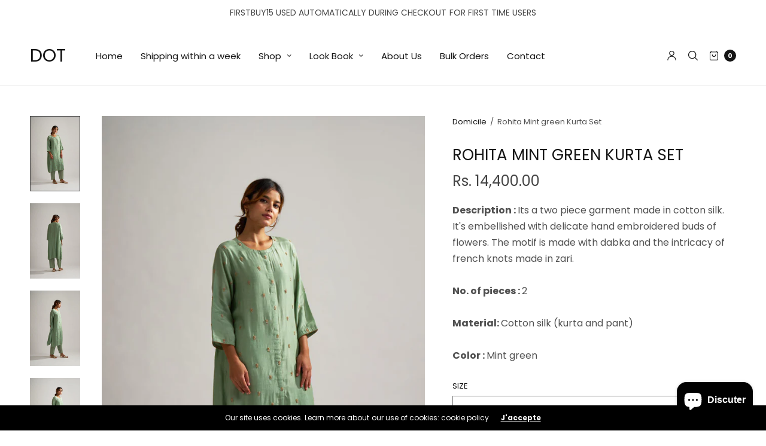

--- FILE ---
content_type: text/html; charset=utf-8
request_url: https://placethedot.in/fr/products/rohita-mint-green-kurta-set
body_size: 29601
content:
<!doctype html>
<html class="no-js" lang="fr">
<head>
	<meta charset="utf-8">
	<meta http-equiv="X-UA-Compatible" content="IE=edge,chrome=1">
	<meta name="viewport" content="width=device-width, initial-scale=1, maximum-scale=5, viewport-fit=cover">
	<link rel="canonical" href="https://placethedot.in/fr/products/rohita-mint-green-kurta-set">
	<link rel="preconnect" href="https://cdn.shopify.com" crossorigin><title>
	Rohita Mint green Kurta Set &ndash; DOT
	</title>

	
	<meta name="description" content="Description : Its a two piece garment made in cotton silk. It&#39;s embellished with delicate hand embroidered buds of flowers. The motif is made with dabka and the intricacy of french knots made in zari. No. of pieces : 2Material: Cotton silk (kurta and pant)Color : Mint green">
	
<link rel="preconnect" href="https://fonts.shopifycdn.com" crossorigin>

<meta property="og:site_name" content="DOT">
<meta property="og:url" content="https://placethedot.in/fr/products/rohita-mint-green-kurta-set">
<meta property="og:title" content="Rohita Mint green Kurta Set">
<meta property="og:type" content="product">
<meta property="og:description" content="Description : Its a two piece garment made in cotton silk. It&#39;s embellished with delicate hand embroidered buds of flowers. The motif is made with dabka and the intricacy of french knots made in zari. No. of pieces : 2Material: Cotton silk (kurta and pant)Color : Mint green"><meta property="og:image" content="http://placethedot.in/cdn/shop/products/ABSS21033-3.jpg?v=1663870375">
  <meta property="og:image:secure_url" content="https://placethedot.in/cdn/shop/products/ABSS21033-3.jpg?v=1663870375">
  <meta property="og:image:width" content="1077">
  <meta property="og:image:height" content="1614"><meta property="og:price:amount" content="14,400.00">
  <meta property="og:price:currency" content="INR"><meta name="twitter:card" content="summary_large_image">
<meta name="twitter:title" content="Rohita Mint green Kurta Set">
<meta name="twitter:description" content="Description : Its a two piece garment made in cotton silk. It&#39;s embellished with delicate hand embroidered buds of flowers. The motif is made with dabka and the intricacy of french knots made in zari. No. of pieces : 2Material: Cotton silk (kurta and pant)Color : Mint green">


	<link href="//placethedot.in/cdn/shop/t/2/assets/app.css?v=78623851467503176411661354187" rel="stylesheet" type="text/css" media="all" />

	<style data-shopify>
	:root {
		--font-body-scale: 1.0;
		--font-heading-scale: 1.0;
	}

	@font-face {
  font-family: Poppins;
  font-weight: 400;
  font-style: normal;
  font-display: swap;
  src: url("//placethedot.in/cdn/fonts/poppins/poppins_n4.0ba78fa5af9b0e1a374041b3ceaadf0a43b41362.woff2") format("woff2"),
       url("//placethedot.in/cdn/fonts/poppins/poppins_n4.214741a72ff2596839fc9760ee7a770386cf16ca.woff") format("woff");
}

	@font-face {
  font-family: Poppins;
  font-weight: 700;
  font-style: normal;
  font-display: swap;
  src: url("//placethedot.in/cdn/fonts/poppins/poppins_n7.56758dcf284489feb014a026f3727f2f20a54626.woff2") format("woff2"),
       url("//placethedot.in/cdn/fonts/poppins/poppins_n7.f34f55d9b3d3205d2cd6f64955ff4b36f0cfd8da.woff") format("woff");
}

@font-face {
  font-family: Poppins;
  font-weight: 400;
  font-style: italic;
  font-display: swap;
  src: url("//placethedot.in/cdn/fonts/poppins/poppins_i4.846ad1e22474f856bd6b81ba4585a60799a9f5d2.woff2") format("woff2"),
       url("//placethedot.in/cdn/fonts/poppins/poppins_i4.56b43284e8b52fc64c1fd271f289a39e8477e9ec.woff") format("woff");
}

@font-face {
  font-family: Poppins;
  font-weight: 700;
  font-style: italic;
  font-display: swap;
  src: url("//placethedot.in/cdn/fonts/poppins/poppins_i7.42fd71da11e9d101e1e6c7932199f925f9eea42d.woff2") format("woff2"),
       url("//placethedot.in/cdn/fonts/poppins/poppins_i7.ec8499dbd7616004e21155106d13837fff4cf556.woff") format("woff");
}

h1,h2,h3,h4,h5,h6,
	.h1,.h2,.h3,.h4,.h5,.h6,
	.cart-product-link {
		font-style: normal;
		font-weight: 400;
		font-family: Poppins;
	}
	body,
	p {
		font-style: normal;
		font-weight: 400;
		font-family: Poppins;
	}
	
	:root {
		--color-heading: #151515;
	}
	:root {
		--color-text: #151515;
		--color-text-rgb: 21, 21, 21;
	}
	:root {
		--color-price: #444;
	}
	:root {
		--color-border:  #eaeaea;
	}
	:root {
		--bg-body: #ffffff;
		--bg-body--darken: #f2f2f2;
	}
	:root {
		--color-link: #151515;
	}
	:root {
		--color-link-hover: #666666;
	}
	:root {
		--color-stars: #151515;
	}
	.badge {
		color: #ffffff;
	}
	.badge.onsale {
		background-color: #647694;
	}
	.badge.out-of-stock {
		background-color: #8e8e8e;
	}
	.form-notification.error {
		background-color: #f34040;
	}
	.form-notification.error,
	.form-notification.error a {
		color: #ffffff;
	}
	.form-notification.success {
		background-color: #02b249;
	}
	.form-notification.success,
	.form-notification.success a {
		color: #151515;
	}
	.header:not(.fixed),
	.header.hover,
	.header:hover {
		background-color: #ffffff;
	}
	.thb-full-menu .sub-menu {
		background-color: #ffffff;
	}
	.header.light-title:hover a,
	.header.light-title.hover a,
	.header:not(.light-title) a {
		color: #151515;
	}
	.thb-full-menu>li a:before {
		border-color: #151515;
	}
	.header.light-title:hover a:hover,
	.header.light-title.hover a:hover,
	.header:not(.light-title) a:hover {
		color: #666666;
	}
	.header #quick_cart svg {
		stroke: #151515;
	}
	.header #quick_profile svg,
	.header #quick_search svg {
		fill: #151515;
	}
	.mobile-toggle span {
		background: #151515;
	}
	.side-panel header {
		background-color: #f4f4f4;
	}
	.side-panel header h6 {
		color: #151515;
	}
	.side-panel header svg {
		fill: #151515;
	}
	#wrapper .click-capture {
		background-color: rgba(192, 192, 192, 0.6);
	}
	@media only screen and (max-width: 767px) {
		.section-margin,
		.spr-container {
			margin: 40px 0;
		}
		.thb-product-detail.product {
			margin-bottom: 40px;
		}
	}
	@media only screen and (min-width: 768px) {
		.section-margin,
		.spr-container {
			margin: 70px 0;
		}
		.thb-product-detail:not(.section-no-bottom-margin) {
			margin-bottom: 70px !important;
		}
	}
	.products .product h3 {
		font-size: 16px;
	}
	.thb-full-menu,
	.header .account-holder a {
		font-size: 15px;
	}
	.badge {
		border-radius: 0px;
	}
	:root {
		--button-solid-bg: #151515;
		--button-solid-bg-hover: #2f2f2f
	}
	:root {
		--button-solid-text: #ffffff;
	}
	:root {
		--outline-button-color: #151515;
	}.thb-product-detail .product-information .stock.out-of-stock {
		border-color: #db4141;
		color: #db4141;
	}:root {
		--cart-remove: #db4141
	}</style>


	<script src="https://ajax.googleapis.com/ajax/libs/jquery/3.6.0/jquery.min.js"></script>
	<script>
		window.theme = window.theme || {};
		theme = {
			strings: {
				addToCart: "Ajouter au panier",
				soldOut: "Solder",
				unavailable: "Indisponible"
			},
			settings: {
				money_with_currency_format:"Rs. {{amount}}"},
			routes: {
				cart_add_url: '/fr/cart/add',
				search_url: '/fr/search',
				cart_change_url: '/fr/cart/change',
				cart_update_url: '/fr/cart/update',
				predictive_search_url: '/fr/search/suggest',
			}
		};
	</script>
	<script>window.performance && window.performance.mark && window.performance.mark('shopify.content_for_header.start');</script><meta id="shopify-digital-wallet" name="shopify-digital-wallet" content="/66090926302/digital_wallets/dialog">
<meta id="in-context-paypal-metadata" data-shop-id="66090926302" data-venmo-supported="false" data-environment="production" data-locale="fr_FR" data-paypal-v4="true" data-currency="INR">
<link rel="alternate" hreflang="x-default" href="https://placethedot.in/products/rohita-mint-green-kurta-set">
<link rel="alternate" hreflang="en" href="https://placethedot.in/products/rohita-mint-green-kurta-set">
<link rel="alternate" hreflang="fr" href="https://placethedot.in/fr/products/rohita-mint-green-kurta-set">
<link rel="alternate" hreflang="es" href="https://placethedot.in/es/products/rohita-mint-green-kurta-set">
<link rel="alternate" hreflang="ar" href="https://placethedot.in/ar/products/rohita-mint-green-kurta-set">
<link rel="alternate" hreflang="hi" href="https://placethedot.in/hi/products/rohita-mint-green-kurta-set">
<link rel="alternate" type="application/json+oembed" href="https://placethedot.in/fr/products/rohita-mint-green-kurta-set.oembed">
<script async="async" src="/checkouts/internal/preloads.js?locale=fr-IN"></script>
<script id="shopify-features" type="application/json">{"accessToken":"e48945db729db409426e13555904c8ee","betas":["rich-media-storefront-analytics"],"domain":"placethedot.in","predictiveSearch":true,"shopId":66090926302,"locale":"fr"}</script>
<script>var Shopify = Shopify || {};
Shopify.shop = "dot-30.myshopify.com";
Shopify.locale = "fr";
Shopify.currency = {"active":"INR","rate":"1.0"};
Shopify.country = "IN";
Shopify.theme = {"name":"North","id":134803685598,"schema_name":"North","schema_version":"1.4.1","theme_store_id":1460,"role":"main"};
Shopify.theme.handle = "null";
Shopify.theme.style = {"id":null,"handle":null};
Shopify.cdnHost = "placethedot.in/cdn";
Shopify.routes = Shopify.routes || {};
Shopify.routes.root = "/fr/";</script>
<script type="module">!function(o){(o.Shopify=o.Shopify||{}).modules=!0}(window);</script>
<script>!function(o){function n(){var o=[];function n(){o.push(Array.prototype.slice.apply(arguments))}return n.q=o,n}var t=o.Shopify=o.Shopify||{};t.loadFeatures=n(),t.autoloadFeatures=n()}(window);</script>
<script id="shop-js-analytics" type="application/json">{"pageType":"product"}</script>
<script defer="defer" async type="module" src="//placethedot.in/cdn/shopifycloud/shop-js/modules/v2/client.init-shop-cart-sync_C7zOiP7n.fr.esm.js"></script>
<script defer="defer" async type="module" src="//placethedot.in/cdn/shopifycloud/shop-js/modules/v2/chunk.common_CSlijhlg.esm.js"></script>
<script type="module">
  await import("//placethedot.in/cdn/shopifycloud/shop-js/modules/v2/client.init-shop-cart-sync_C7zOiP7n.fr.esm.js");
await import("//placethedot.in/cdn/shopifycloud/shop-js/modules/v2/chunk.common_CSlijhlg.esm.js");

  window.Shopify.SignInWithShop?.initShopCartSync?.({"fedCMEnabled":true,"windoidEnabled":true});

</script>
<script>(function() {
  var isLoaded = false;
  function asyncLoad() {
    if (isLoaded) return;
    isLoaded = true;
    var urls = ["https:\/\/cdn.nfcube.com\/33008285562d8e6a54eaf816fb2b666f.js?shop=dot-30.myshopify.com"];
    for (var i = 0; i < urls.length; i++) {
      var s = document.createElement('script');
      s.type = 'text/javascript';
      s.async = true;
      s.src = urls[i];
      var x = document.getElementsByTagName('script')[0];
      x.parentNode.insertBefore(s, x);
    }
  };
  if(window.attachEvent) {
    window.attachEvent('onload', asyncLoad);
  } else {
    window.addEventListener('load', asyncLoad, false);
  }
})();</script>
<script id="__st">var __st={"a":66090926302,"offset":-18000,"reqid":"8420178c-af91-46a9-b3e7-886f80dd578e-1768538725","pageurl":"placethedot.in\/fr\/products\/rohita-mint-green-kurta-set","u":"0198647001bf","p":"product","rtyp":"product","rid":7810137751774};</script>
<script>window.ShopifyPaypalV4VisibilityTracking = true;</script>
<script id="captcha-bootstrap">!function(){'use strict';const t='contact',e='account',n='new_comment',o=[[t,t],['blogs',n],['comments',n],[t,'customer']],c=[[e,'customer_login'],[e,'guest_login'],[e,'recover_customer_password'],[e,'create_customer']],r=t=>t.map((([t,e])=>`form[action*='/${t}']:not([data-nocaptcha='true']) input[name='form_type'][value='${e}']`)).join(','),a=t=>()=>t?[...document.querySelectorAll(t)].map((t=>t.form)):[];function s(){const t=[...o],e=r(t);return a(e)}const i='password',u='form_key',d=['recaptcha-v3-token','g-recaptcha-response','h-captcha-response',i],f=()=>{try{return window.sessionStorage}catch{return}},m='__shopify_v',_=t=>t.elements[u];function p(t,e,n=!1){try{const o=window.sessionStorage,c=JSON.parse(o.getItem(e)),{data:r}=function(t){const{data:e,action:n}=t;return t[m]||n?{data:e,action:n}:{data:t,action:n}}(c);for(const[e,n]of Object.entries(r))t.elements[e]&&(t.elements[e].value=n);n&&o.removeItem(e)}catch(o){console.error('form repopulation failed',{error:o})}}const l='form_type',E='cptcha';function T(t){t.dataset[E]=!0}const w=window,h=w.document,L='Shopify',v='ce_forms',y='captcha';let A=!1;((t,e)=>{const n=(g='f06e6c50-85a8-45c8-87d0-21a2b65856fe',I='https://cdn.shopify.com/shopifycloud/storefront-forms-hcaptcha/ce_storefront_forms_captcha_hcaptcha.v1.5.2.iife.js',D={infoText:'Protégé par hCaptcha',privacyText:'Confidentialité',termsText:'Conditions'},(t,e,n)=>{const o=w[L][v],c=o.bindForm;if(c)return c(t,g,e,D).then(n);var r;o.q.push([[t,g,e,D],n]),r=I,A||(h.body.append(Object.assign(h.createElement('script'),{id:'captcha-provider',async:!0,src:r})),A=!0)});var g,I,D;w[L]=w[L]||{},w[L][v]=w[L][v]||{},w[L][v].q=[],w[L][y]=w[L][y]||{},w[L][y].protect=function(t,e){n(t,void 0,e),T(t)},Object.freeze(w[L][y]),function(t,e,n,w,h,L){const[v,y,A,g]=function(t,e,n){const i=e?o:[],u=t?c:[],d=[...i,...u],f=r(d),m=r(i),_=r(d.filter((([t,e])=>n.includes(e))));return[a(f),a(m),a(_),s()]}(w,h,L),I=t=>{const e=t.target;return e instanceof HTMLFormElement?e:e&&e.form},D=t=>v().includes(t);t.addEventListener('submit',(t=>{const e=I(t);if(!e)return;const n=D(e)&&!e.dataset.hcaptchaBound&&!e.dataset.recaptchaBound,o=_(e),c=g().includes(e)&&(!o||!o.value);(n||c)&&t.preventDefault(),c&&!n&&(function(t){try{if(!f())return;!function(t){const e=f();if(!e)return;const n=_(t);if(!n)return;const o=n.value;o&&e.removeItem(o)}(t);const e=Array.from(Array(32),(()=>Math.random().toString(36)[2])).join('');!function(t,e){_(t)||t.append(Object.assign(document.createElement('input'),{type:'hidden',name:u})),t.elements[u].value=e}(t,e),function(t,e){const n=f();if(!n)return;const o=[...t.querySelectorAll(`input[type='${i}']`)].map((({name:t})=>t)),c=[...d,...o],r={};for(const[a,s]of new FormData(t).entries())c.includes(a)||(r[a]=s);n.setItem(e,JSON.stringify({[m]:1,action:t.action,data:r}))}(t,e)}catch(e){console.error('failed to persist form',e)}}(e),e.submit())}));const S=(t,e)=>{t&&!t.dataset[E]&&(n(t,e.some((e=>e===t))),T(t))};for(const o of['focusin','change'])t.addEventListener(o,(t=>{const e=I(t);D(e)&&S(e,y())}));const B=e.get('form_key'),M=e.get(l),P=B&&M;t.addEventListener('DOMContentLoaded',(()=>{const t=y();if(P)for(const e of t)e.elements[l].value===M&&p(e,B);[...new Set([...A(),...v().filter((t=>'true'===t.dataset.shopifyCaptcha))])].forEach((e=>S(e,t)))}))}(h,new URLSearchParams(w.location.search),n,t,e,['guest_login'])})(!0,!0)}();</script>
<script integrity="sha256-4kQ18oKyAcykRKYeNunJcIwy7WH5gtpwJnB7kiuLZ1E=" data-source-attribution="shopify.loadfeatures" defer="defer" src="//placethedot.in/cdn/shopifycloud/storefront/assets/storefront/load_feature-a0a9edcb.js" crossorigin="anonymous"></script>
<script data-source-attribution="shopify.dynamic_checkout.dynamic.init">var Shopify=Shopify||{};Shopify.PaymentButton=Shopify.PaymentButton||{isStorefrontPortableWallets:!0,init:function(){window.Shopify.PaymentButton.init=function(){};var t=document.createElement("script");t.src="https://placethedot.in/cdn/shopifycloud/portable-wallets/latest/portable-wallets.fr.js",t.type="module",document.head.appendChild(t)}};
</script>
<script data-source-attribution="shopify.dynamic_checkout.buyer_consent">
  function portableWalletsHideBuyerConsent(e){var t=document.getElementById("shopify-buyer-consent"),n=document.getElementById("shopify-subscription-policy-button");t&&n&&(t.classList.add("hidden"),t.setAttribute("aria-hidden","true"),n.removeEventListener("click",e))}function portableWalletsShowBuyerConsent(e){var t=document.getElementById("shopify-buyer-consent"),n=document.getElementById("shopify-subscription-policy-button");t&&n&&(t.classList.remove("hidden"),t.removeAttribute("aria-hidden"),n.addEventListener("click",e))}window.Shopify?.PaymentButton&&(window.Shopify.PaymentButton.hideBuyerConsent=portableWalletsHideBuyerConsent,window.Shopify.PaymentButton.showBuyerConsent=portableWalletsShowBuyerConsent);
</script>
<script>
  function portableWalletsCleanup(e){e&&e.src&&console.error("Failed to load portable wallets script "+e.src);var t=document.querySelectorAll("shopify-accelerated-checkout .shopify-payment-button__skeleton, shopify-accelerated-checkout-cart .wallet-cart-button__skeleton"),e=document.getElementById("shopify-buyer-consent");for(let e=0;e<t.length;e++)t[e].remove();e&&e.remove()}function portableWalletsNotLoadedAsModule(e){e instanceof ErrorEvent&&"string"==typeof e.message&&e.message.includes("import.meta")&&"string"==typeof e.filename&&e.filename.includes("portable-wallets")&&(window.removeEventListener("error",portableWalletsNotLoadedAsModule),window.Shopify.PaymentButton.failedToLoad=e,"loading"===document.readyState?document.addEventListener("DOMContentLoaded",window.Shopify.PaymentButton.init):window.Shopify.PaymentButton.init())}window.addEventListener("error",portableWalletsNotLoadedAsModule);
</script>

<script type="module" src="https://placethedot.in/cdn/shopifycloud/portable-wallets/latest/portable-wallets.fr.js" onError="portableWalletsCleanup(this)" crossorigin="anonymous"></script>
<script nomodule>
  document.addEventListener("DOMContentLoaded", portableWalletsCleanup);
</script>

<link id="shopify-accelerated-checkout-styles" rel="stylesheet" media="screen" href="https://placethedot.in/cdn/shopifycloud/portable-wallets/latest/accelerated-checkout-backwards-compat.css" crossorigin="anonymous">
<style id="shopify-accelerated-checkout-cart">
        #shopify-buyer-consent {
  margin-top: 1em;
  display: inline-block;
  width: 100%;
}

#shopify-buyer-consent.hidden {
  display: none;
}

#shopify-subscription-policy-button {
  background: none;
  border: none;
  padding: 0;
  text-decoration: underline;
  font-size: inherit;
  cursor: pointer;
}

#shopify-subscription-policy-button::before {
  box-shadow: none;
}

      </style>
<script id="sections-script" data-sections="product-recommendations" defer="defer" src="//placethedot.in/cdn/shop/t/2/compiled_assets/scripts.js?439"></script>
<script>window.performance && window.performance.mark && window.performance.mark('shopify.content_for_header.end');</script> <!-- Header hook for plugins -->

	<script>document.documentElement.className = document.documentElement.className.replace('no-js', 'js');</script>
<script src="https://cdn.shopify.com/extensions/7bc9bb47-adfa-4267-963e-cadee5096caf/inbox-1252/assets/inbox-chat-loader.js" type="text/javascript" defer="defer"></script>
<link href="https://monorail-edge.shopifysvc.com" rel="dns-prefetch">
<script>(function(){if ("sendBeacon" in navigator && "performance" in window) {try {var session_token_from_headers = performance.getEntriesByType('navigation')[0].serverTiming.find(x => x.name == '_s').description;} catch {var session_token_from_headers = undefined;}var session_cookie_matches = document.cookie.match(/_shopify_s=([^;]*)/);var session_token_from_cookie = session_cookie_matches && session_cookie_matches.length === 2 ? session_cookie_matches[1] : "";var session_token = session_token_from_headers || session_token_from_cookie || "";function handle_abandonment_event(e) {var entries = performance.getEntries().filter(function(entry) {return /monorail-edge.shopifysvc.com/.test(entry.name);});if (!window.abandonment_tracked && entries.length === 0) {window.abandonment_tracked = true;var currentMs = Date.now();var navigation_start = performance.timing.navigationStart;var payload = {shop_id: 66090926302,url: window.location.href,navigation_start,duration: currentMs - navigation_start,session_token,page_type: "product"};window.navigator.sendBeacon("https://monorail-edge.shopifysvc.com/v1/produce", JSON.stringify({schema_id: "online_store_buyer_site_abandonment/1.1",payload: payload,metadata: {event_created_at_ms: currentMs,event_sent_at_ms: currentMs}}));}}window.addEventListener('pagehide', handle_abandonment_event);}}());</script>
<script id="web-pixels-manager-setup">(function e(e,d,r,n,o){if(void 0===o&&(o={}),!Boolean(null===(a=null===(i=window.Shopify)||void 0===i?void 0:i.analytics)||void 0===a?void 0:a.replayQueue)){var i,a;window.Shopify=window.Shopify||{};var t=window.Shopify;t.analytics=t.analytics||{};var s=t.analytics;s.replayQueue=[],s.publish=function(e,d,r){return s.replayQueue.push([e,d,r]),!0};try{self.performance.mark("wpm:start")}catch(e){}var l=function(){var e={modern:/Edge?\/(1{2}[4-9]|1[2-9]\d|[2-9]\d{2}|\d{4,})\.\d+(\.\d+|)|Firefox\/(1{2}[4-9]|1[2-9]\d|[2-9]\d{2}|\d{4,})\.\d+(\.\d+|)|Chrom(ium|e)\/(9{2}|\d{3,})\.\d+(\.\d+|)|(Maci|X1{2}).+ Version\/(15\.\d+|(1[6-9]|[2-9]\d|\d{3,})\.\d+)([,.]\d+|)( \(\w+\)|)( Mobile\/\w+|) Safari\/|Chrome.+OPR\/(9{2}|\d{3,})\.\d+\.\d+|(CPU[ +]OS|iPhone[ +]OS|CPU[ +]iPhone|CPU IPhone OS|CPU iPad OS)[ +]+(15[._]\d+|(1[6-9]|[2-9]\d|\d{3,})[._]\d+)([._]\d+|)|Android:?[ /-](13[3-9]|1[4-9]\d|[2-9]\d{2}|\d{4,})(\.\d+|)(\.\d+|)|Android.+Firefox\/(13[5-9]|1[4-9]\d|[2-9]\d{2}|\d{4,})\.\d+(\.\d+|)|Android.+Chrom(ium|e)\/(13[3-9]|1[4-9]\d|[2-9]\d{2}|\d{4,})\.\d+(\.\d+|)|SamsungBrowser\/([2-9]\d|\d{3,})\.\d+/,legacy:/Edge?\/(1[6-9]|[2-9]\d|\d{3,})\.\d+(\.\d+|)|Firefox\/(5[4-9]|[6-9]\d|\d{3,})\.\d+(\.\d+|)|Chrom(ium|e)\/(5[1-9]|[6-9]\d|\d{3,})\.\d+(\.\d+|)([\d.]+$|.*Safari\/(?![\d.]+ Edge\/[\d.]+$))|(Maci|X1{2}).+ Version\/(10\.\d+|(1[1-9]|[2-9]\d|\d{3,})\.\d+)([,.]\d+|)( \(\w+\)|)( Mobile\/\w+|) Safari\/|Chrome.+OPR\/(3[89]|[4-9]\d|\d{3,})\.\d+\.\d+|(CPU[ +]OS|iPhone[ +]OS|CPU[ +]iPhone|CPU IPhone OS|CPU iPad OS)[ +]+(10[._]\d+|(1[1-9]|[2-9]\d|\d{3,})[._]\d+)([._]\d+|)|Android:?[ /-](13[3-9]|1[4-9]\d|[2-9]\d{2}|\d{4,})(\.\d+|)(\.\d+|)|Mobile Safari.+OPR\/([89]\d|\d{3,})\.\d+\.\d+|Android.+Firefox\/(13[5-9]|1[4-9]\d|[2-9]\d{2}|\d{4,})\.\d+(\.\d+|)|Android.+Chrom(ium|e)\/(13[3-9]|1[4-9]\d|[2-9]\d{2}|\d{4,})\.\d+(\.\d+|)|Android.+(UC? ?Browser|UCWEB|U3)[ /]?(15\.([5-9]|\d{2,})|(1[6-9]|[2-9]\d|\d{3,})\.\d+)\.\d+|SamsungBrowser\/(5\.\d+|([6-9]|\d{2,})\.\d+)|Android.+MQ{2}Browser\/(14(\.(9|\d{2,})|)|(1[5-9]|[2-9]\d|\d{3,})(\.\d+|))(\.\d+|)|K[Aa][Ii]OS\/(3\.\d+|([4-9]|\d{2,})\.\d+)(\.\d+|)/},d=e.modern,r=e.legacy,n=navigator.userAgent;return n.match(d)?"modern":n.match(r)?"legacy":"unknown"}(),u="modern"===l?"modern":"legacy",c=(null!=n?n:{modern:"",legacy:""})[u],f=function(e){return[e.baseUrl,"/wpm","/b",e.hashVersion,"modern"===e.buildTarget?"m":"l",".js"].join("")}({baseUrl:d,hashVersion:r,buildTarget:u}),m=function(e){var d=e.version,r=e.bundleTarget,n=e.surface,o=e.pageUrl,i=e.monorailEndpoint;return{emit:function(e){var a=e.status,t=e.errorMsg,s=(new Date).getTime(),l=JSON.stringify({metadata:{event_sent_at_ms:s},events:[{schema_id:"web_pixels_manager_load/3.1",payload:{version:d,bundle_target:r,page_url:o,status:a,surface:n,error_msg:t},metadata:{event_created_at_ms:s}}]});if(!i)return console&&console.warn&&console.warn("[Web Pixels Manager] No Monorail endpoint provided, skipping logging."),!1;try{return self.navigator.sendBeacon.bind(self.navigator)(i,l)}catch(e){}var u=new XMLHttpRequest;try{return u.open("POST",i,!0),u.setRequestHeader("Content-Type","text/plain"),u.send(l),!0}catch(e){return console&&console.warn&&console.warn("[Web Pixels Manager] Got an unhandled error while logging to Monorail."),!1}}}}({version:r,bundleTarget:l,surface:e.surface,pageUrl:self.location.href,monorailEndpoint:e.monorailEndpoint});try{o.browserTarget=l,function(e){var d=e.src,r=e.async,n=void 0===r||r,o=e.onload,i=e.onerror,a=e.sri,t=e.scriptDataAttributes,s=void 0===t?{}:t,l=document.createElement("script"),u=document.querySelector("head"),c=document.querySelector("body");if(l.async=n,l.src=d,a&&(l.integrity=a,l.crossOrigin="anonymous"),s)for(var f in s)if(Object.prototype.hasOwnProperty.call(s,f))try{l.dataset[f]=s[f]}catch(e){}if(o&&l.addEventListener("load",o),i&&l.addEventListener("error",i),u)u.appendChild(l);else{if(!c)throw new Error("Did not find a head or body element to append the script");c.appendChild(l)}}({src:f,async:!0,onload:function(){if(!function(){var e,d;return Boolean(null===(d=null===(e=window.Shopify)||void 0===e?void 0:e.analytics)||void 0===d?void 0:d.initialized)}()){var d=window.webPixelsManager.init(e)||void 0;if(d){var r=window.Shopify.analytics;r.replayQueue.forEach((function(e){var r=e[0],n=e[1],o=e[2];d.publishCustomEvent(r,n,o)})),r.replayQueue=[],r.publish=d.publishCustomEvent,r.visitor=d.visitor,r.initialized=!0}}},onerror:function(){return m.emit({status:"failed",errorMsg:"".concat(f," has failed to load")})},sri:function(e){var d=/^sha384-[A-Za-z0-9+/=]+$/;return"string"==typeof e&&d.test(e)}(c)?c:"",scriptDataAttributes:o}),m.emit({status:"loading"})}catch(e){m.emit({status:"failed",errorMsg:(null==e?void 0:e.message)||"Unknown error"})}}})({shopId: 66090926302,storefrontBaseUrl: "https://placethedot.in",extensionsBaseUrl: "https://extensions.shopifycdn.com/cdn/shopifycloud/web-pixels-manager",monorailEndpoint: "https://monorail-edge.shopifysvc.com/unstable/produce_batch",surface: "storefront-renderer",enabledBetaFlags: ["2dca8a86"],webPixelsConfigList: [{"id":"129728734","configuration":"{\"pixel_id\":\"269267399002676\",\"pixel_type\":\"facebook_pixel\",\"metaapp_system_user_token\":\"-\"}","eventPayloadVersion":"v1","runtimeContext":"OPEN","scriptVersion":"ca16bc87fe92b6042fbaa3acc2fbdaa6","type":"APP","apiClientId":2329312,"privacyPurposes":["ANALYTICS","MARKETING","SALE_OF_DATA"],"dataSharingAdjustments":{"protectedCustomerApprovalScopes":["read_customer_address","read_customer_email","read_customer_name","read_customer_personal_data","read_customer_phone"]}},{"id":"shopify-app-pixel","configuration":"{}","eventPayloadVersion":"v1","runtimeContext":"STRICT","scriptVersion":"0450","apiClientId":"shopify-pixel","type":"APP","privacyPurposes":["ANALYTICS","MARKETING"]},{"id":"shopify-custom-pixel","eventPayloadVersion":"v1","runtimeContext":"LAX","scriptVersion":"0450","apiClientId":"shopify-pixel","type":"CUSTOM","privacyPurposes":["ANALYTICS","MARKETING"]}],isMerchantRequest: false,initData: {"shop":{"name":"DOT","paymentSettings":{"currencyCode":"INR"},"myshopifyDomain":"dot-30.myshopify.com","countryCode":"IN","storefrontUrl":"https:\/\/placethedot.in\/fr"},"customer":null,"cart":null,"checkout":null,"productVariants":[{"price":{"amount":14400.0,"currencyCode":"INR"},"product":{"title":"Rohita Mint green Kurta Set","vendor":"DOT","id":"7810137751774","untranslatedTitle":"Rohita Mint green Kurta Set","url":"\/fr\/products\/rohita-mint-green-kurta-set","type":"Kurta set"},"id":"43439255388382","image":{"src":"\/\/placethedot.in\/cdn\/shop\/products\/ABSS21033-3.jpg?v=1663870375"},"sku":"SS-21-3-77","title":"XS","untranslatedTitle":"XS"},{"price":{"amount":14400.0,"currencyCode":"INR"},"product":{"title":"Rohita Mint green Kurta Set","vendor":"DOT","id":"7810137751774","untranslatedTitle":"Rohita Mint green Kurta Set","url":"\/fr\/products\/rohita-mint-green-kurta-set","type":"Kurta set"},"id":"43439255421150","image":{"src":"\/\/placethedot.in\/cdn\/shop\/products\/ABSS21033-3.jpg?v=1663870375"},"sku":"SS-21-3-77","title":"S","untranslatedTitle":"S"},{"price":{"amount":14400.0,"currencyCode":"INR"},"product":{"title":"Rohita Mint green Kurta Set","vendor":"DOT","id":"7810137751774","untranslatedTitle":"Rohita Mint green Kurta Set","url":"\/fr\/products\/rohita-mint-green-kurta-set","type":"Kurta set"},"id":"43439255453918","image":{"src":"\/\/placethedot.in\/cdn\/shop\/products\/ABSS21033-3.jpg?v=1663870375"},"sku":"SS-21-3-77","title":"M","untranslatedTitle":"M"},{"price":{"amount":14400.0,"currencyCode":"INR"},"product":{"title":"Rohita Mint green Kurta Set","vendor":"DOT","id":"7810137751774","untranslatedTitle":"Rohita Mint green Kurta Set","url":"\/fr\/products\/rohita-mint-green-kurta-set","type":"Kurta set"},"id":"43439255486686","image":{"src":"\/\/placethedot.in\/cdn\/shop\/products\/ABSS21033-3.jpg?v=1663870375"},"sku":"SS-21-3-77","title":"L","untranslatedTitle":"L"},{"price":{"amount":14400.0,"currencyCode":"INR"},"product":{"title":"Rohita Mint green Kurta Set","vendor":"DOT","id":"7810137751774","untranslatedTitle":"Rohita Mint green Kurta Set","url":"\/fr\/products\/rohita-mint-green-kurta-set","type":"Kurta set"},"id":"43439255519454","image":{"src":"\/\/placethedot.in\/cdn\/shop\/products\/ABSS21033-3.jpg?v=1663870375"},"sku":"SS-21-3-77","title":"XL","untranslatedTitle":"XL"},{"price":{"amount":14400.0,"currencyCode":"INR"},"product":{"title":"Rohita Mint green Kurta Set","vendor":"DOT","id":"7810137751774","untranslatedTitle":"Rohita Mint green Kurta Set","url":"\/fr\/products\/rohita-mint-green-kurta-set","type":"Kurta set"},"id":"43439255552222","image":{"src":"\/\/placethedot.in\/cdn\/shop\/products\/ABSS21033-3.jpg?v=1663870375"},"sku":"SS-21-3-77","title":"XXL","untranslatedTitle":"XXL"},{"price":{"amount":14400.0,"currencyCode":"INR"},"product":{"title":"Rohita Mint green Kurta Set","vendor":"DOT","id":"7810137751774","untranslatedTitle":"Rohita Mint green Kurta Set","url":"\/fr\/products\/rohita-mint-green-kurta-set","type":"Kurta set"},"id":"43439255584990","image":{"src":"\/\/placethedot.in\/cdn\/shop\/products\/ABSS21033-3.jpg?v=1663870375"},"sku":"SS-21-3-77","title":"Custom","untranslatedTitle":"Custom"}],"purchasingCompany":null},},"https://placethedot.in/cdn","fcfee988w5aeb613cpc8e4bc33m6693e112",{"modern":"","legacy":""},{"shopId":"66090926302","storefrontBaseUrl":"https:\/\/placethedot.in","extensionBaseUrl":"https:\/\/extensions.shopifycdn.com\/cdn\/shopifycloud\/web-pixels-manager","surface":"storefront-renderer","enabledBetaFlags":"[\"2dca8a86\"]","isMerchantRequest":"false","hashVersion":"fcfee988w5aeb613cpc8e4bc33m6693e112","publish":"custom","events":"[[\"page_viewed\",{}],[\"product_viewed\",{\"productVariant\":{\"price\":{\"amount\":14400.0,\"currencyCode\":\"INR\"},\"product\":{\"title\":\"Rohita Mint green Kurta Set\",\"vendor\":\"DOT\",\"id\":\"7810137751774\",\"untranslatedTitle\":\"Rohita Mint green Kurta Set\",\"url\":\"\/fr\/products\/rohita-mint-green-kurta-set\",\"type\":\"Kurta set\"},\"id\":\"43439255388382\",\"image\":{\"src\":\"\/\/placethedot.in\/cdn\/shop\/products\/ABSS21033-3.jpg?v=1663870375\"},\"sku\":\"SS-21-3-77\",\"title\":\"XS\",\"untranslatedTitle\":\"XS\"}}]]"});</script><script>
  window.ShopifyAnalytics = window.ShopifyAnalytics || {};
  window.ShopifyAnalytics.meta = window.ShopifyAnalytics.meta || {};
  window.ShopifyAnalytics.meta.currency = 'INR';
  var meta = {"product":{"id":7810137751774,"gid":"gid:\/\/shopify\/Product\/7810137751774","vendor":"DOT","type":"Kurta set","handle":"rohita-mint-green-kurta-set","variants":[{"id":43439255388382,"price":1440000,"name":"Rohita Mint green Kurta Set - XS","public_title":"XS","sku":"SS-21-3-77"},{"id":43439255421150,"price":1440000,"name":"Rohita Mint green Kurta Set - S","public_title":"S","sku":"SS-21-3-77"},{"id":43439255453918,"price":1440000,"name":"Rohita Mint green Kurta Set - M","public_title":"M","sku":"SS-21-3-77"},{"id":43439255486686,"price":1440000,"name":"Rohita Mint green Kurta Set - L","public_title":"L","sku":"SS-21-3-77"},{"id":43439255519454,"price":1440000,"name":"Rohita Mint green Kurta Set - XL","public_title":"XL","sku":"SS-21-3-77"},{"id":43439255552222,"price":1440000,"name":"Rohita Mint green Kurta Set - XXL","public_title":"XXL","sku":"SS-21-3-77"},{"id":43439255584990,"price":1440000,"name":"Rohita Mint green Kurta Set - Custom","public_title":"Custom","sku":"SS-21-3-77"}],"remote":false},"page":{"pageType":"product","resourceType":"product","resourceId":7810137751774,"requestId":"8420178c-af91-46a9-b3e7-886f80dd578e-1768538725"}};
  for (var attr in meta) {
    window.ShopifyAnalytics.meta[attr] = meta[attr];
  }
</script>
<script class="analytics">
  (function () {
    var customDocumentWrite = function(content) {
      var jquery = null;

      if (window.jQuery) {
        jquery = window.jQuery;
      } else if (window.Checkout && window.Checkout.$) {
        jquery = window.Checkout.$;
      }

      if (jquery) {
        jquery('body').append(content);
      }
    };

    var hasLoggedConversion = function(token) {
      if (token) {
        return document.cookie.indexOf('loggedConversion=' + token) !== -1;
      }
      return false;
    }

    var setCookieIfConversion = function(token) {
      if (token) {
        var twoMonthsFromNow = new Date(Date.now());
        twoMonthsFromNow.setMonth(twoMonthsFromNow.getMonth() + 2);

        document.cookie = 'loggedConversion=' + token + '; expires=' + twoMonthsFromNow;
      }
    }

    var trekkie = window.ShopifyAnalytics.lib = window.trekkie = window.trekkie || [];
    if (trekkie.integrations) {
      return;
    }
    trekkie.methods = [
      'identify',
      'page',
      'ready',
      'track',
      'trackForm',
      'trackLink'
    ];
    trekkie.factory = function(method) {
      return function() {
        var args = Array.prototype.slice.call(arguments);
        args.unshift(method);
        trekkie.push(args);
        return trekkie;
      };
    };
    for (var i = 0; i < trekkie.methods.length; i++) {
      var key = trekkie.methods[i];
      trekkie[key] = trekkie.factory(key);
    }
    trekkie.load = function(config) {
      trekkie.config = config || {};
      trekkie.config.initialDocumentCookie = document.cookie;
      var first = document.getElementsByTagName('script')[0];
      var script = document.createElement('script');
      script.type = 'text/javascript';
      script.onerror = function(e) {
        var scriptFallback = document.createElement('script');
        scriptFallback.type = 'text/javascript';
        scriptFallback.onerror = function(error) {
                var Monorail = {
      produce: function produce(monorailDomain, schemaId, payload) {
        var currentMs = new Date().getTime();
        var event = {
          schema_id: schemaId,
          payload: payload,
          metadata: {
            event_created_at_ms: currentMs,
            event_sent_at_ms: currentMs
          }
        };
        return Monorail.sendRequest("https://" + monorailDomain + "/v1/produce", JSON.stringify(event));
      },
      sendRequest: function sendRequest(endpointUrl, payload) {
        // Try the sendBeacon API
        if (window && window.navigator && typeof window.navigator.sendBeacon === 'function' && typeof window.Blob === 'function' && !Monorail.isIos12()) {
          var blobData = new window.Blob([payload], {
            type: 'text/plain'
          });

          if (window.navigator.sendBeacon(endpointUrl, blobData)) {
            return true;
          } // sendBeacon was not successful

        } // XHR beacon

        var xhr = new XMLHttpRequest();

        try {
          xhr.open('POST', endpointUrl);
          xhr.setRequestHeader('Content-Type', 'text/plain');
          xhr.send(payload);
        } catch (e) {
          console.log(e);
        }

        return false;
      },
      isIos12: function isIos12() {
        return window.navigator.userAgent.lastIndexOf('iPhone; CPU iPhone OS 12_') !== -1 || window.navigator.userAgent.lastIndexOf('iPad; CPU OS 12_') !== -1;
      }
    };
    Monorail.produce('monorail-edge.shopifysvc.com',
      'trekkie_storefront_load_errors/1.1',
      {shop_id: 66090926302,
      theme_id: 134803685598,
      app_name: "storefront",
      context_url: window.location.href,
      source_url: "//placethedot.in/cdn/s/trekkie.storefront.cd680fe47e6c39ca5d5df5f0a32d569bc48c0f27.min.js"});

        };
        scriptFallback.async = true;
        scriptFallback.src = '//placethedot.in/cdn/s/trekkie.storefront.cd680fe47e6c39ca5d5df5f0a32d569bc48c0f27.min.js';
        first.parentNode.insertBefore(scriptFallback, first);
      };
      script.async = true;
      script.src = '//placethedot.in/cdn/s/trekkie.storefront.cd680fe47e6c39ca5d5df5f0a32d569bc48c0f27.min.js';
      first.parentNode.insertBefore(script, first);
    };
    trekkie.load(
      {"Trekkie":{"appName":"storefront","development":false,"defaultAttributes":{"shopId":66090926302,"isMerchantRequest":null,"themeId":134803685598,"themeCityHash":"16975271071563549741","contentLanguage":"fr","currency":"INR","eventMetadataId":"025d05dc-befc-46d1-b053-7dd4140c0cdd"},"isServerSideCookieWritingEnabled":true,"monorailRegion":"shop_domain","enabledBetaFlags":["65f19447"]},"Session Attribution":{},"S2S":{"facebookCapiEnabled":true,"source":"trekkie-storefront-renderer","apiClientId":580111}}
    );

    var loaded = false;
    trekkie.ready(function() {
      if (loaded) return;
      loaded = true;

      window.ShopifyAnalytics.lib = window.trekkie;

      var originalDocumentWrite = document.write;
      document.write = customDocumentWrite;
      try { window.ShopifyAnalytics.merchantGoogleAnalytics.call(this); } catch(error) {};
      document.write = originalDocumentWrite;

      window.ShopifyAnalytics.lib.page(null,{"pageType":"product","resourceType":"product","resourceId":7810137751774,"requestId":"8420178c-af91-46a9-b3e7-886f80dd578e-1768538725","shopifyEmitted":true});

      var match = window.location.pathname.match(/checkouts\/(.+)\/(thank_you|post_purchase)/)
      var token = match? match[1]: undefined;
      if (!hasLoggedConversion(token)) {
        setCookieIfConversion(token);
        window.ShopifyAnalytics.lib.track("Viewed Product",{"currency":"INR","variantId":43439255388382,"productId":7810137751774,"productGid":"gid:\/\/shopify\/Product\/7810137751774","name":"Rohita Mint green Kurta Set - XS","price":"14400.00","sku":"SS-21-3-77","brand":"DOT","variant":"XS","category":"Kurta set","nonInteraction":true,"remote":false},undefined,undefined,{"shopifyEmitted":true});
      window.ShopifyAnalytics.lib.track("monorail:\/\/trekkie_storefront_viewed_product\/1.1",{"currency":"INR","variantId":43439255388382,"productId":7810137751774,"productGid":"gid:\/\/shopify\/Product\/7810137751774","name":"Rohita Mint green Kurta Set - XS","price":"14400.00","sku":"SS-21-3-77","brand":"DOT","variant":"XS","category":"Kurta set","nonInteraction":true,"remote":false,"referer":"https:\/\/placethedot.in\/fr\/products\/rohita-mint-green-kurta-set"});
      }
    });


        var eventsListenerScript = document.createElement('script');
        eventsListenerScript.async = true;
        eventsListenerScript.src = "//placethedot.in/cdn/shopifycloud/storefront/assets/shop_events_listener-3da45d37.js";
        document.getElementsByTagName('head')[0].appendChild(eventsListenerScript);

})();</script>
<script
  defer
  src="https://placethedot.in/cdn/shopifycloud/perf-kit/shopify-perf-kit-3.0.3.min.js"
  data-application="storefront-renderer"
  data-shop-id="66090926302"
  data-render-region="gcp-us-central1"
  data-page-type="product"
  data-theme-instance-id="134803685598"
  data-theme-name="North"
  data-theme-version="1.4.1"
  data-monorail-region="shop_domain"
  data-resource-timing-sampling-rate="10"
  data-shs="true"
  data-shs-beacon="true"
  data-shs-export-with-fetch="true"
  data-shs-logs-sample-rate="1"
  data-shs-beacon-endpoint="https://placethedot.in/api/collect"
></script>
</head>
<body class="template-product">
	<a class="screen-reader-shortcut" href="#main-content">Aller au contenu</a>
	<div id="wrapper" class="open">
		<div id="shopify-section-announcement-bar" class="shopify-section announcement-section">

	<aside class="thb-global-notification"><div class="row">
			<div class="small-12 columns">
				<p>FIRSTBUY15 USED AUTOMATICALLY DURING CHECKOUT FOR FIRST TIME USERS</p>
			</div>
		</div>
		

		<style data-shopify>
			
	    .thb-global-notification {
	      background: #ffffff;
	    }
			

			
		    .thb-global-notification {
		      color: #444;
		    }
				.thb-global-notification .thb-notification-close svg {
					fill: #444;
				}
				
	  </style>
	</aside>
	


</div>
		<div id="shopify-section-header" class="shopify-section header-section"><header class="header style2">
  <div class="row align-center ">
		<div class="small-12 columns">
			<div class="header-grid">
		    <div class="hide-for-large toggle-holder">
					<a href="#mobile-menu" class="mobile-toggle" title="Basculer Le Menu Mobile">
						<span></span>
						<span></span>
						<span></span>
					</a>
				</div>
				<div class="logo-and-menu">
		      <div class="logo-holder">
		        
		          <a class="logolink text" href="/fr">
		            DOT
		          </a>
		        
		      </div>
		      <nav class="menu-holder">
		        <ul class="thb-full-menu uppercase-false" role="menubar">
  
	  
	  
	  <li class="">
	    <a href="/fr" title="Home">Home</a>
	    
	  </li>
  
	  
	  
	  <li class="">
	    <a href="/fr/collections/shipping-within-a-week" title="Shipping within a week">Shipping within a week</a>
	    
	  </li>
  
	  
	  
	  <li class="menu-item-has-children">
	    <a href="/fr/collections/all" title="Shop">Shop</a>
	    
		    <ul class="sub-menu" tabindex="-1">
	        
						
					  
		        <li class="menu-item-has-children" role="none">
		          <a href="/fr/collections/all" title="Women" role="menuitem">Women</a>
							
								<ul class="sub-menu" role="menu">
									
										
										
										<li class="" role="none">
											<a href="/fr/collections/signature-ghoomar-anarkali" title="Signature Ghoomar Anarkali" role="menuitem">Signature Ghoomar Anarkali</a>
										</li>
									
										
										
										<li class="" role="none">
											<a href="/fr/collections/kurta-sets" title="Kurta sets" role="menuitem">Kurta sets</a>
										</li>
									
										
										
										<li class="" role="none">
											<a href="/fr/collections/sarees" title="Saree" role="menuitem">Saree</a>
										</li>
									
										
										
										<li class="" role="none">
											<a href="/fr/pages/comind-soon" title="Lehengas" role="menuitem">Lehengas</a>
										</li>
									
										
										
										<li class="" role="none">
											<a href="/fr/collections/jackets" title="Jackets" role="menuitem">Jackets</a>
										</li>
									
										
										
										<li class="" role="none">
											<a href="/fr/collections/dupattas" title="Dupattas" role="menuitem">Dupattas</a>
										</li>
									
										
										
										<li class="" role="none">
											<a href="/fr/collections/shawl" title="Shawls" role="menuitem">Shawls</a>
										</li>
									
										
										
										<li class="" role="none">
											<a href="/fr/collections/batwa" title="Batwa" role="menuitem">Batwa</a>
										</li>
									
								</ul>
							
		        </li>
					
						
					  
		        <li class="menu-item-has-children" role="none">
		          <a href="/fr/pages/comind-soon" title="Kids" role="menuitem">Kids</a>
							
								<ul class="sub-menu" role="menu">
									
										
										
										<li class="" role="none">
											<a href="/fr/pages/comind-soon" title="Mini - Kurta sets" role="menuitem">Mini - Kurta sets</a>
										</li>
									
								</ul>
							
		        </li>
					
						
					  
		        <li class="menu-item-has-children" role="none">
		          <a href="/fr/collections/shipping-within-a-week" title="Collections" role="menuitem">Collections</a>
							
								<ul class="sub-menu" role="menu">
									
										
										
										<li class="" role="none">
											<a href="/fr/collections/shipping-within-a-week" title="Shipping within a week" role="menuitem">Shipping within a week</a>
										</li>
									
										
										
										<li class="" role="none">
											<a href="/fr/collections/iksha/IKSHA+EMBROIDERED+WOMEN+NEW-ARRIVALS" title="Iksha" role="menuitem">Iksha</a>
										</li>
									
										
										
										<li class="" role="none">
											<a href="https://placethedot.in/collections/the-garden-within" title="The Garden Within" role="menuitem">The Garden Within</a>
										</li>
									
										
										
										<li class="" role="none">
											<a href="https://placethedot.in/collections/lightly-bloom-1" title="lightly Bloom" role="menuitem">lightly Bloom</a>
										</li>
									
										
										
										<li class="" role="none">
											<a href="/fr/collections/talia-ss-23" title="Talia SS/23" role="menuitem">Talia SS/23</a>
										</li>
									
										
										
										<li class="" role="none">
											<a href="/fr/collections/talia" title="Talia" role="menuitem">Talia</a>
										</li>
									
										
										
										<li class="" role="none">
											<a href="/fr/collections/gulfaam" title="Gulfaam " role="menuitem">Gulfaam </a>
										</li>
									
										
										
										<li class="" role="none">
											<a href="/fr/collections/mehr" title="Mehr" role="menuitem">Mehr</a>
										</li>
									
										
										
										<li class="" role="none">
											<a href="/fr/collections/asma" title="Aayat" role="menuitem">Aayat</a>
										</li>
									
										
										
										<li class="" role="none">
											<a href="/fr/collections/zuhoor" title="Zuhoor" role="menuitem">Zuhoor</a>
										</li>
									
										
										
										<li class="" role="none">
											<a href="/fr/collections/sufaid" title="Sufaid" role="menuitem">Sufaid</a>
										</li>
									
										
										
										<li class="" role="none">
											<a href="/fr/collections/ss-22" title="Kashish" role="menuitem">Kashish</a>
										</li>
									
								</ul>
							
		        </li>
					
		    </ul>
	    
	  </li>
  
	  
	  
	  <li class="menu-item-has-children">
	    <a href="/fr" title="Look Book">Look Book</a>
	    
		    <ul class="sub-menu" tabindex="-1">
	        
						
					  
		        <li class="" role="none">
		          <a href="https://cdn.shopify.com/s/files/1/0660/9092/6302/files/DOT_catalogue.pdf?v=1662656170" title="Kashish" role="menuitem">Kashish</a>
							
		        </li>
					
						
					  
		        <li class="" role="none">
		          <a href="/fr" title="Gulfaam" role="menuitem">Gulfaam</a>
							
		        </li>
					
						
					  
		        <li class="" role="none">
		          <a href="https://cdn.shopify.com/s/files/1/0660/9092/6302/files/Sufaid_lookbook.pdf?v=1661676356" title="Sufaid" role="menuitem">Sufaid</a>
							
		        </li>
					
						
					  
		        <li class="" role="none">
		          <a href="https://cdn.shopify.com/s/files/1/0660/9092/6302/files/MEHR_LOOKBOOK-compressed.pdf?v=1661676581" title="Mehr" role="menuitem">Mehr</a>
							
		        </li>
					
						
					  
		        <li class="" role="none">
		          <a href="https://cdn.shopify.com/s/files/1/0660/9092/6302/files/Aayat_lookbook_2.pdf?v=1662654737" title="Aayat" role="menuitem">Aayat</a>
							
		        </li>
					
						
					  
		        <li class="" role="none">
		          <a href="https://cdn.shopify.com/s/files/1/0660/9092/6302/files/Zuhoor_Lookbook.pdf?v=1662655998" title="Zuhoor" role="menuitem">Zuhoor</a>
							
		        </li>
					
						
					  
		        <li class="" role="none">
		          <a href="https://cdn.shopify.com/s/files/1/0660/9092/6302/files/RAFOOGAR_LOOKBOOK.pdf?v=1661676386" title="Rafoogar" role="menuitem">Rafoogar</a>
							
		        </li>
					
		    </ul>
	    
	  </li>
  
	  
	  
	  <li class="">
	    <a href="/fr/pages/about-us" title="About Us">About Us</a>
	    
	  </li>
  
	  
	  
	  <li class="">
	    <a href="/fr/pages/international-and-bulk-orders" title="Bulk Orders">Bulk Orders</a>
	    
	  </li>
  
	  
	  
	  <li class="">
	    <a href="/fr/pages/contact" title="Contact">Contact</a>
	    
	  </li>
  
</ul>

		      </nav>
		    </div>
		    <div class="account-holder has-icon-links uppercase-false">
	
	
	  
	    <a href="/fr/account/login" id="quick_profile" title="
	    Connexion
	  ">
<svg version="1.1" xmlns="http://www.w3.org/2000/svg" xmlns:xlink="http://www.w3.org/1999/xlink" x="0px" y="0px"
 width="20px" height="22px" viewBox="2 1 20 22" enable-background="new 2 1 20 22" xml:space="preserve"><path d="M21.625,22.194c0,0.446-0.369,0.806-0.824,0.806c-0.457,0-0.826-0.359-0.826-0.806c0-4.296-3.57-7.78-7.975-7.78
	s-7.975,3.484-7.975,7.78C4.025,22.641,3.656,23,3.199,23c-0.455,0-0.824-0.359-0.824-0.806c0-5.185,4.309-9.389,9.625-9.389
	C17.316,12.806,21.625,17.01,21.625,22.194z M12,12.269c-3.189,0-5.775-2.521-5.775-5.634S8.811,1,12,1s5.775,2.521,5.775,5.634
	S15.189,12.269,12,12.269z M12,10.66c2.277,0,4.125-1.802,4.125-4.026c0-2.221-1.848-4.023-4.125-4.023
	c-2.279,0-4.125,1.802-4.125,4.023C7.875,8.858,9.721,10.66,12,10.66z"/>
</svg>
</a>
	  
	  
	    <a href="/fr/search/#searchpopup" class="mfp-inline" id="quick_search" title="Recherche">
<svg version="1.1" xmlns="http://www.w3.org/2000/svg" xmlns:xlink="http://www.w3.org/1999/xlink" x="0px" y="0px"
 width="22px" height="22px" viewBox="1 1 22 22" enable-background="new 1 1 22 22" xml:space="preserve"><path stroke-width="0.1" stroke-miterlimit="10" d="M10.217,1c-5.08,0-9.216,4.137-9.216,9.217
	c0,5.079,4.136,9.215,9.216,9.215c2.22,0,4.261-0.795,5.853-2.11l5.406,5.417c0.348,0.349,0.916,0.349,1.264,0
	c0.348-0.348,0.348-0.916,0-1.264l-5.414-5.405c1.312-1.595,2.107-3.633,2.107-5.853C19.433,5.137,15.296,1,10.217,1L10.217,1z
	 M10.217,2.784c4.114,0,7.433,3.318,7.433,7.433s-3.318,7.432-7.433,7.432c-4.115,0-7.433-3.317-7.433-7.432
	S6.102,2.784,10.217,2.784z"/>
</svg>
</a>
	  
	  <a href="/fr/cart" id="quick_cart">
<svg version="1.1" xmlns="http://www.w3.org/2000/svg" xmlns:xlink="http://www.w3.org/1999/xlink" x="0px" y="0px"
 width="19.5px" height="21.531px" viewBox="2.219 1.25 19.5 21.531" enable-background="new 2.219 1.25 19.5 21.531"
 xml:space="preserve"><path fill="none" stroke-width="1.5" stroke-linecap="round" stroke-linejoin="round" d="M6,2L3,6v14
  C3,21.104,3.896,22,5,22h14.001C20.104,22,21,21.104,21,19.999V6l-3-4H6z"/><line fill="none" stroke-width="1.5" stroke-linecap="round" stroke-linejoin="round" x1="3" y1="6" x2="21" y2="6"/><path fill="none" stroke-width="1.5" stroke-linecap="round" stroke-linejoin="round" d="M16,10
  c0,2.209-1.791,4.001-4,4.001S8,12.209,8,10"/>
</svg>
 <span class="float_count">0
</span></a>
	
</div>

			</div>
		</div>
  </div>
</header>


	<style data-shopify>
	.header .logolink .logoimg {
		max-height: 27px;
	}
	</style>

<!-- Start Mobile Menu -->
<nav id="mobile-menu" class="side-panel" role="dialog">
	<header>
		<h6>Menu</h6>
		<a href="#" class="thb-close" title="Proche">
<svg xmlns="http://www.w3.org/2000/svg" version="1.1" x="0" y="0" width="12" height="12" viewBox="1.1 1.1 12 12" enable-background="new 1.1 1.1 12 12" xml:space="preserve"><path d="M8.3 7.1l4.6-4.6c0.3-0.3 0.3-0.8 0-1.2 -0.3-0.3-0.8-0.3-1.2 0L7.1 5.9 2.5 1.3c-0.3-0.3-0.8-0.3-1.2 0 -0.3 0.3-0.3 0.8 0 1.2L5.9 7.1l-4.6 4.6c-0.3 0.3-0.3 0.8 0 1.2s0.8 0.3 1.2 0L7.1 8.3l4.6 4.6c0.3 0.3 0.8 0.3 1.2 0 0.3-0.3 0.3-0.8 0-1.2L8.3 7.1z"/></svg>
</a>
	</header>
	<div class="side-panel-content">
		
		<form role="search" method="get" class="searchform" action="/search">
			<fieldset>
				<input type="search" class="search-field pill" placeholder="Rechercher" value="" name="q" autocomplete="off">
				<input type="hidden" name="options[prefix]" value="last">
				<button class="widget_subscribe_btn submit" type="submit">
<svg width="24" height="14" viewBox="0 0 24 14" fill="none" xmlns="http://www.w3.org/2000/svg"><path d="M1 7H23M23 7L17 1M23 7L17 13" stroke="var(--color-text)" stroke-width="1.5" stroke-linecap="round" stroke-linejoin="round"/></svg>
</button>
			</fieldset>
		</form>
		
    <ul class="mobile-menu">
			
			  
			  
			  <li class="">
					<div class="link-container">
				    <a href="/fr" title="Home">Home</a> 
					</div>
			    
			  </li>
		  
			  
			  
			  <li class="">
					<div class="link-container">
				    <a href="/fr/collections/shipping-within-a-week" title="Shipping within a week">Shipping within a week</a> 
					</div>
			    
			  </li>
		  
			  
			  
			  <li class="menu-item-has-children">
					<div class="link-container">
				    <a href="/fr/collections/all" title="Shop">Shop</a> <span></span>
					</div>
			    
				    <ul class="sub-menu">
			        
								
							  
				        <li class="menu-item-has-children" role="none">
									<div class="link-container">
					          <a href="/fr/collections/all" title="Women" role="menuitem">Women</a><span></span>
									</div>
									
										<ul class="sub-menu" tabindex="-1">
											
												
												
												<li class="" role="none">
													<a href="/fr/collections/signature-ghoomar-anarkali" title="Signature Ghoomar Anarkali" role="menuitem">Signature Ghoomar Anarkali </a>
												</li>
											
												
												
												<li class="" role="none">
													<a href="/fr/collections/kurta-sets" title="Kurta sets" role="menuitem">Kurta sets </a>
												</li>
											
												
												
												<li class="" role="none">
													<a href="/fr/collections/sarees" title="Saree" role="menuitem">Saree </a>
												</li>
											
												
												
												<li class="" role="none">
													<a href="/fr/pages/comind-soon" title="Lehengas" role="menuitem">Lehengas </a>
												</li>
											
												
												
												<li class="" role="none">
													<a href="/fr/collections/jackets" title="Jackets" role="menuitem">Jackets </a>
												</li>
											
												
												
												<li class="" role="none">
													<a href="/fr/collections/dupattas" title="Dupattas" role="menuitem">Dupattas </a>
												</li>
											
												
												
												<li class="" role="none">
													<a href="/fr/collections/shawl" title="Shawls" role="menuitem">Shawls </a>
												</li>
											
												
												
												<li class="" role="none">
													<a href="/fr/collections/batwa" title="Batwa" role="menuitem">Batwa </a>
												</li>
											
										</ul>
									
				        </li>
							
								
							  
				        <li class="menu-item-has-children" role="none">
									<div class="link-container">
					          <a href="/fr/pages/comind-soon" title="Kids" role="menuitem">Kids</a><span></span>
									</div>
									
										<ul class="sub-menu" tabindex="-1">
											
												
												
												<li class="" role="none">
													<a href="/fr/pages/comind-soon" title="Mini - Kurta sets" role="menuitem">Mini - Kurta sets </a>
												</li>
											
										</ul>
									
				        </li>
							
								
							  
				        <li class="menu-item-has-children" role="none">
									<div class="link-container">
					          <a href="/fr/collections/shipping-within-a-week" title="Collections" role="menuitem">Collections</a><span></span>
									</div>
									
										<ul class="sub-menu" tabindex="-1">
											
												
												
												<li class="" role="none">
													<a href="/fr/collections/shipping-within-a-week" title="Shipping within a week" role="menuitem">Shipping within a week </a>
												</li>
											
												
												
												<li class="" role="none">
													<a href="/fr/collections/iksha/IKSHA+EMBROIDERED+WOMEN+NEW-ARRIVALS" title="Iksha" role="menuitem">Iksha </a>
												</li>
											
												
												
												<li class="" role="none">
													<a href="https://placethedot.in/collections/the-garden-within" title="The Garden Within" role="menuitem">The Garden Within </a>
												</li>
											
												
												
												<li class="" role="none">
													<a href="https://placethedot.in/collections/lightly-bloom-1" title="lightly Bloom" role="menuitem">lightly Bloom </a>
												</li>
											
												
												
												<li class="" role="none">
													<a href="/fr/collections/talia-ss-23" title="Talia SS/23" role="menuitem">Talia SS/23 </a>
												</li>
											
												
												
												<li class="" role="none">
													<a href="/fr/collections/talia" title="Talia" role="menuitem">Talia </a>
												</li>
											
												
												
												<li class="" role="none">
													<a href="/fr/collections/gulfaam" title="Gulfaam " role="menuitem">Gulfaam  </a>
												</li>
											
												
												
												<li class="" role="none">
													<a href="/fr/collections/mehr" title="Mehr" role="menuitem">Mehr </a>
												</li>
											
												
												
												<li class="" role="none">
													<a href="/fr/collections/asma" title="Aayat" role="menuitem">Aayat </a>
												</li>
											
												
												
												<li class="" role="none">
													<a href="/fr/collections/zuhoor" title="Zuhoor" role="menuitem">Zuhoor </a>
												</li>
											
												
												
												<li class="" role="none">
													<a href="/fr/collections/sufaid" title="Sufaid" role="menuitem">Sufaid </a>
												</li>
											
												
												
												<li class="" role="none">
													<a href="/fr/collections/ss-22" title="Kashish" role="menuitem">Kashish </a>
												</li>
											
										</ul>
									
				        </li>
							
				    </ul>
			    
			  </li>
		  
			  
			  
			  <li class="menu-item-has-children">
					<div class="link-container">
				    <a href="/fr" title="Look Book">Look Book</a> <span></span>
					</div>
			    
				    <ul class="sub-menu">
			        
								
							  
				        <li class="" role="none">
									<div class="link-container">
					          <a href="https://cdn.shopify.com/s/files/1/0660/9092/6302/files/DOT_catalogue.pdf?v=1662656170" title="Kashish" role="menuitem">Kashish</a>
									</div>
									
				        </li>
							
								
							  
				        <li class="" role="none">
									<div class="link-container">
					          <a href="/fr" title="Gulfaam" role="menuitem">Gulfaam</a>
									</div>
									
				        </li>
							
								
							  
				        <li class="" role="none">
									<div class="link-container">
					          <a href="https://cdn.shopify.com/s/files/1/0660/9092/6302/files/Sufaid_lookbook.pdf?v=1661676356" title="Sufaid" role="menuitem">Sufaid</a>
									</div>
									
				        </li>
							
								
							  
				        <li class="" role="none">
									<div class="link-container">
					          <a href="https://cdn.shopify.com/s/files/1/0660/9092/6302/files/MEHR_LOOKBOOK-compressed.pdf?v=1661676581" title="Mehr" role="menuitem">Mehr</a>
									</div>
									
				        </li>
							
								
							  
				        <li class="" role="none">
									<div class="link-container">
					          <a href="https://cdn.shopify.com/s/files/1/0660/9092/6302/files/Aayat_lookbook_2.pdf?v=1662654737" title="Aayat" role="menuitem">Aayat</a>
									</div>
									
				        </li>
							
								
							  
				        <li class="" role="none">
									<div class="link-container">
					          <a href="https://cdn.shopify.com/s/files/1/0660/9092/6302/files/Zuhoor_Lookbook.pdf?v=1662655998" title="Zuhoor" role="menuitem">Zuhoor</a>
									</div>
									
				        </li>
							
								
							  
				        <li class="" role="none">
									<div class="link-container">
					          <a href="https://cdn.shopify.com/s/files/1/0660/9092/6302/files/RAFOOGAR_LOOKBOOK.pdf?v=1661676386" title="Rafoogar" role="menuitem">Rafoogar</a>
									</div>
									
				        </li>
							
				    </ul>
			    
			  </li>
		  
			  
			  
			  <li class="">
					<div class="link-container">
				    <a href="/fr/pages/about-us" title="About Us">About Us</a> 
					</div>
			    
			  </li>
		  
			  
			  
			  <li class="">
					<div class="link-container">
				    <a href="/fr/pages/international-and-bulk-orders" title="Bulk Orders">Bulk Orders</a> 
					</div>
			    
			  </li>
		  
			  
			  
			  <li class="">
					<div class="link-container">
				    <a href="/fr/pages/contact" title="Contact">Contact</a> 
					</div>
			    
			  </li>
		  
    </ul>

		<ul class="mobile-menu mobile-secondary-menu">
			
			<li>
				
			    <a href="/fr/account/login" class="">
			    Connexion
			  </a>
			  
			</li>
			
				
			
    </ul>
		<div class="social-links">
			
<a href="https://www.facebook.com/placethedot/" class="social facebook" target="_blank" rel="noreferrer" title="Facebook"><i class="thb-icon-facebook"></i></a>



<a href="https://www.instagram.com/placethedot/?hl=en" class="social instagram" target="_blank" rel="noreferrer" title="Instagram"><i class="thb-icon-instagram"></i></a>






		</div>
	</div>
	<div class="thb-mobile-menu-switchers">
		
	<form method="post" action="/fr/localization" id="localization_form" accept-charset="UTF-8" class="shopify-localization-form" enctype="multipart/form-data"><input type="hidden" name="form_type" value="localization" /><input type="hidden" name="utf8" value="✓" /><input type="hidden" name="_method" value="put" /><input type="hidden" name="return_to" value="/fr/products/rohita-mint-green-kurta-set" />
<div class="select">
			<select name="language_code" class="thb-language-code">
				
					<option value="en">English</option>
				
					<option value="fr" selected="selected">français</option>
				
					<option value="es">Español</option>
				
					<option value="ar">العربية</option>
				
					<option value="hi">हिन्दी</option>
				
			</select>
		</div><div class="select">
			<select name="currency_code" class="thb-currency-code"><option value="INR">
						Afghanistan (INR ₹)
					</option><option value="INR">
						Afrique du Sud (INR ₹)
					</option><option value="INR">
						Albanie (INR ₹)
					</option><option value="INR">
						Algérie (INR ₹)
					</option><option value="INR">
						Allemagne (INR ₹)
					</option><option value="INR">
						Andorre (INR ₹)
					</option><option value="INR">
						Angola (INR ₹)
					</option><option value="INR">
						Anguilla (INR ₹)
					</option><option value="INR">
						Antigua-et-Barbuda (INR ₹)
					</option><option value="INR">
						Arabie saoudite (INR ₹)
					</option><option value="INR">
						Argentine (INR ₹)
					</option><option value="INR">
						Arménie (INR ₹)
					</option><option value="INR">
						Aruba (INR ₹)
					</option><option value="INR">
						Australie (INR ₹)
					</option><option value="INR">
						Autriche (INR ₹)
					</option><option value="INR">
						Azerbaïdjan (INR ₹)
					</option><option value="INR">
						Bahamas (INR ₹)
					</option><option value="INR">
						Bahreïn (INR ₹)
					</option><option value="INR">
						Bangladesh (INR ₹)
					</option><option value="INR">
						Barbade (INR ₹)
					</option><option value="INR">
						Belgique (INR ₹)
					</option><option value="INR">
						Belize (INR ₹)
					</option><option value="INR">
						Bénin (INR ₹)
					</option><option value="INR">
						Bermudes (INR ₹)
					</option><option value="INR">
						Bhoutan (INR ₹)
					</option><option value="INR">
						Biélorussie (INR ₹)
					</option><option value="INR">
						Bolivie (INR ₹)
					</option><option value="INR">
						Bosnie-Herzégovine (INR ₹)
					</option><option value="INR">
						Botswana (INR ₹)
					</option><option value="INR">
						Brésil (INR ₹)
					</option><option value="INR">
						Brunei (INR ₹)
					</option><option value="INR">
						Bulgarie (INR ₹)
					</option><option value="INR">
						Burkina Faso (INR ₹)
					</option><option value="INR">
						Burundi (INR ₹)
					</option><option value="INR">
						Cambodge (INR ₹)
					</option><option value="INR">
						Cameroun (INR ₹)
					</option><option value="INR">
						Canada (INR ₹)
					</option><option value="INR">
						Cap-Vert (INR ₹)
					</option><option value="INR">
						Chili (INR ₹)
					</option><option value="INR">
						Chine (INR ₹)
					</option><option value="INR">
						Chypre (INR ₹)
					</option><option value="INR">
						Colombie (INR ₹)
					</option><option value="INR">
						Comores (INR ₹)
					</option><option value="INR">
						Congo-Brazzaville (INR ₹)
					</option><option value="INR">
						Congo-Kinshasa (INR ₹)
					</option><option value="INR">
						Corée du Sud (INR ₹)
					</option><option value="INR">
						Costa Rica (INR ₹)
					</option><option value="INR">
						Côte d’Ivoire (INR ₹)
					</option><option value="INR">
						Croatie (INR ₹)
					</option><option value="INR">
						Curaçao (INR ₹)
					</option><option value="INR">
						Danemark (INR ₹)
					</option><option value="INR">
						Djibouti (INR ₹)
					</option><option value="INR">
						Dominique (INR ₹)
					</option><option value="INR">
						Égypte (INR ₹)
					</option><option value="INR">
						Émirats arabes unis (INR ₹)
					</option><option value="INR">
						Équateur (INR ₹)
					</option><option value="INR">
						Érythrée (INR ₹)
					</option><option value="INR">
						Espagne (INR ₹)
					</option><option value="INR">
						Estonie (INR ₹)
					</option><option value="INR">
						Eswatini (INR ₹)
					</option><option value="INR">
						État de la Cité du Vatican (INR ₹)
					</option><option value="INR">
						États-Unis (INR ₹)
					</option><option value="INR">
						Éthiopie (INR ₹)
					</option><option value="INR">
						Fidji (INR ₹)
					</option><option value="INR">
						Finlande (INR ₹)
					</option><option value="INR">
						France (INR ₹)
					</option><option value="INR">
						Gabon (INR ₹)
					</option><option value="INR">
						Gambie (INR ₹)
					</option><option value="INR">
						Géorgie (INR ₹)
					</option><option value="INR">
						Géorgie du Sud-et-les Îles Sandwich du Sud (INR ₹)
					</option><option value="INR">
						Ghana (INR ₹)
					</option><option value="INR">
						Gibraltar (INR ₹)
					</option><option value="INR">
						Grèce (INR ₹)
					</option><option value="INR">
						Grenade (INR ₹)
					</option><option value="INR">
						Groenland (INR ₹)
					</option><option value="INR">
						Guadeloupe (INR ₹)
					</option><option value="INR">
						Guatemala (INR ₹)
					</option><option value="INR">
						Guernesey (INR ₹)
					</option><option value="INR">
						Guinée (INR ₹)
					</option><option value="INR">
						Guinée équatoriale (INR ₹)
					</option><option value="INR">
						Guinée-Bissau (INR ₹)
					</option><option value="INR">
						Guyana (INR ₹)
					</option><option value="INR">
						Guyane française (INR ₹)
					</option><option value="INR">
						Haïti (INR ₹)
					</option><option value="INR">
						Honduras (INR ₹)
					</option><option value="INR">
						Hongrie (INR ₹)
					</option><option value="INR">
						Île Christmas (INR ₹)
					</option><option value="INR">
						Île Norfolk (INR ₹)
					</option><option value="INR">
						Île de Man (INR ₹)
					</option><option value="INR">
						Île de l’Ascension (INR ₹)
					</option><option value="INR">
						Îles Åland (INR ₹)
					</option><option value="INR">
						Îles Caïmans (INR ₹)
					</option><option value="INR">
						Îles Cocos (INR ₹)
					</option><option value="INR">
						Îles Cook (INR ₹)
					</option><option value="INR">
						Îles Féroé (INR ₹)
					</option><option value="INR">
						Îles Malouines (INR ₹)
					</option><option value="INR">
						Îles Pitcairn (INR ₹)
					</option><option value="INR">
						Îles Salomon (INR ₹)
					</option><option value="INR">
						Îles Turques-et-Caïques (INR ₹)
					</option><option value="INR">
						Îles Vierges britanniques (INR ₹)
					</option><option value="INR">
						Îles mineures éloignées des États-Unis (INR ₹)
					</option><option value="INR" selected="selected">
						Inde (INR ₹)
					</option><option value="INR">
						Indonésie (INR ₹)
					</option><option value="INR">
						Irak (INR ₹)
					</option><option value="INR">
						Irlande (INR ₹)
					</option><option value="INR">
						Islande (INR ₹)
					</option><option value="INR">
						Israël (INR ₹)
					</option><option value="INR">
						Italie (INR ₹)
					</option><option value="INR">
						Jamaïque (INR ₹)
					</option><option value="INR">
						Japon (INR ₹)
					</option><option value="INR">
						Jersey (INR ₹)
					</option><option value="INR">
						Jordanie (INR ₹)
					</option><option value="INR">
						Kazakhstan (INR ₹)
					</option><option value="INR">
						Kenya (INR ₹)
					</option><option value="INR">
						Kirghizstan (INR ₹)
					</option><option value="INR">
						Kiribati (INR ₹)
					</option><option value="INR">
						Kosovo (INR ₹)
					</option><option value="INR">
						Koweït (INR ₹)
					</option><option value="INR">
						La Réunion (INR ₹)
					</option><option value="INR">
						Laos (INR ₹)
					</option><option value="INR">
						Lesotho (INR ₹)
					</option><option value="INR">
						Lettonie (INR ₹)
					</option><option value="INR">
						Liban (INR ₹)
					</option><option value="INR">
						Liberia (INR ₹)
					</option><option value="INR">
						Libye (INR ₹)
					</option><option value="INR">
						Liechtenstein (INR ₹)
					</option><option value="INR">
						Lituanie (INR ₹)
					</option><option value="INR">
						Luxembourg (INR ₹)
					</option><option value="INR">
						Macédoine du Nord (INR ₹)
					</option><option value="INR">
						Madagascar (INR ₹)
					</option><option value="INR">
						Malaisie (INR ₹)
					</option><option value="INR">
						Malawi (INR ₹)
					</option><option value="INR">
						Maldives (INR ₹)
					</option><option value="INR">
						Mali (INR ₹)
					</option><option value="INR">
						Malte (INR ₹)
					</option><option value="INR">
						Maroc (INR ₹)
					</option><option value="INR">
						Martinique (INR ₹)
					</option><option value="INR">
						Maurice (INR ₹)
					</option><option value="INR">
						Mauritanie (INR ₹)
					</option><option value="INR">
						Mayotte (INR ₹)
					</option><option value="INR">
						Mexique (INR ₹)
					</option><option value="INR">
						Moldavie (INR ₹)
					</option><option value="INR">
						Monaco (INR ₹)
					</option><option value="INR">
						Mongolie (INR ₹)
					</option><option value="INR">
						Monténégro (INR ₹)
					</option><option value="INR">
						Montserrat (INR ₹)
					</option><option value="INR">
						Mozambique (INR ₹)
					</option><option value="INR">
						Myanmar (Birmanie) (INR ₹)
					</option><option value="INR">
						Namibie (INR ₹)
					</option><option value="INR">
						Nauru (INR ₹)
					</option><option value="INR">
						Népal (INR ₹)
					</option><option value="INR">
						Nicaragua (INR ₹)
					</option><option value="INR">
						Niger (INR ₹)
					</option><option value="INR">
						Nigeria (INR ₹)
					</option><option value="INR">
						Niue (INR ₹)
					</option><option value="INR">
						Norvège (INR ₹)
					</option><option value="INR">
						Nouvelle-Calédonie (INR ₹)
					</option><option value="INR">
						Nouvelle-Zélande (INR ₹)
					</option><option value="INR">
						Oman (INR ₹)
					</option><option value="INR">
						Ouganda (INR ₹)
					</option><option value="INR">
						Ouzbékistan (INR ₹)
					</option><option value="INR">
						Pakistan (INR ₹)
					</option><option value="INR">
						Panama (INR ₹)
					</option><option value="INR">
						Papouasie-Nouvelle-Guinée (INR ₹)
					</option><option value="INR">
						Paraguay (INR ₹)
					</option><option value="INR">
						Pays-Bas (INR ₹)
					</option><option value="INR">
						Pays-Bas caribéens (INR ₹)
					</option><option value="INR">
						Pérou (INR ₹)
					</option><option value="INR">
						Philippines (INR ₹)
					</option><option value="INR">
						Pologne (INR ₹)
					</option><option value="INR">
						Polynésie française (INR ₹)
					</option><option value="INR">
						Portugal (INR ₹)
					</option><option value="INR">
						Qatar (INR ₹)
					</option><option value="INR">
						R.A.S. chinoise de Hong Kong (INR ₹)
					</option><option value="INR">
						R.A.S. chinoise de Macao (INR ₹)
					</option><option value="INR">
						République centrafricaine (INR ₹)
					</option><option value="INR">
						République dominicaine (INR ₹)
					</option><option value="INR">
						Roumanie (INR ₹)
					</option><option value="INR">
						Royaume-Uni (INR ₹)
					</option><option value="INR">
						Russie (INR ₹)
					</option><option value="INR">
						Rwanda (INR ₹)
					</option><option value="INR">
						Sahara occidental (INR ₹)
					</option><option value="INR">
						Saint-Barthélemy (INR ₹)
					</option><option value="INR">
						Saint-Christophe-et-Niévès (INR ₹)
					</option><option value="INR">
						Saint-Marin (INR ₹)
					</option><option value="INR">
						Saint-Martin (INR ₹)
					</option><option value="INR">
						Saint-Martin (partie néerlandaise) (INR ₹)
					</option><option value="INR">
						Saint-Pierre-et-Miquelon (INR ₹)
					</option><option value="INR">
						Saint-Vincent-et-les Grenadines (INR ₹)
					</option><option value="INR">
						Sainte-Hélène (INR ₹)
					</option><option value="INR">
						Sainte-Lucie (INR ₹)
					</option><option value="INR">
						Salvador (INR ₹)
					</option><option value="INR">
						Samoa (INR ₹)
					</option><option value="INR">
						Sao Tomé-et-Principe (INR ₹)
					</option><option value="INR">
						Sénégal (INR ₹)
					</option><option value="INR">
						Serbie (INR ₹)
					</option><option value="INR">
						Seychelles (INR ₹)
					</option><option value="INR">
						Sierra Leone (INR ₹)
					</option><option value="INR">
						Singapour (INR ₹)
					</option><option value="INR">
						Slovaquie (INR ₹)
					</option><option value="INR">
						Slovénie (INR ₹)
					</option><option value="INR">
						Somalie (INR ₹)
					</option><option value="INR">
						Soudan (INR ₹)
					</option><option value="INR">
						Soudan du Sud (INR ₹)
					</option><option value="INR">
						Sri Lanka (INR ₹)
					</option><option value="INR">
						Suède (INR ₹)
					</option><option value="INR">
						Suisse (INR ₹)
					</option><option value="INR">
						Suriname (INR ₹)
					</option><option value="INR">
						Svalbard et Jan Mayen (INR ₹)
					</option><option value="INR">
						Tadjikistan (INR ₹)
					</option><option value="INR">
						Taïwan (INR ₹)
					</option><option value="INR">
						Tanzanie (INR ₹)
					</option><option value="INR">
						Tchad (INR ₹)
					</option><option value="INR">
						Tchéquie (INR ₹)
					</option><option value="INR">
						Terres australes françaises (INR ₹)
					</option><option value="INR">
						Territoire britannique de l’océan Indien (INR ₹)
					</option><option value="INR">
						Territoires palestiniens (INR ₹)
					</option><option value="INR">
						Thaïlande (INR ₹)
					</option><option value="INR">
						Timor oriental (INR ₹)
					</option><option value="INR">
						Togo (INR ₹)
					</option><option value="INR">
						Tokelau (INR ₹)
					</option><option value="INR">
						Tonga (INR ₹)
					</option><option value="INR">
						Trinité-et-Tobago (INR ₹)
					</option><option value="INR">
						Tristan da Cunha (INR ₹)
					</option><option value="INR">
						Tunisie (INR ₹)
					</option><option value="INR">
						Turkménistan (INR ₹)
					</option><option value="INR">
						Turquie (INR ₹)
					</option><option value="INR">
						Tuvalu (INR ₹)
					</option><option value="INR">
						Ukraine (INR ₹)
					</option><option value="INR">
						Uruguay (INR ₹)
					</option><option value="INR">
						Vanuatu (INR ₹)
					</option><option value="INR">
						Venezuela (INR ₹)
					</option><option value="INR">
						Viêt Nam (INR ₹)
					</option><option value="INR">
						Wallis-et-Futuna (INR ₹)
					</option><option value="INR">
						Yémen (INR ₹)
					</option><option value="INR">
						Zambie (INR ₹)
					</option><option value="INR">
						Zimbabwe (INR ₹)
					</option></select>
		</div><noscript>
			<button class="text-link">Mettre à jour le pays/la région</button>
		</noscript>
	</form>


	</div>
</nav>
<!-- End Mobile Menu -->

<div class="click-capture"></div>

<script type="application/ld+json">
  {
    "@context": "http://schema.org",
    "@type": "Organization",
    "name": "DOT",
    
    "sameAs": [
      "",
      "https:\/\/www.facebook.com\/placethedot\/",
      "",
      "https:\/\/www.instagram.com\/placethedot\/?hl=en",
      "",
      "",
      ""
    ],
    "url": "https:\/\/placethedot.in"
  }
</script>

</div>
		<div role="main" tabindex="-1" id="main-content">
			<section id="shopify-section-template--16361757049054__main" class="shopify-section product-section"><link href="//placethedot.in/cdn/shop/t/2/assets/productpage.css?v=126553456699597714551661158742" rel="stylesheet" type="text/css" media="all" />
<script src="//placethedot.in/cdn/shop/t/2/assets/vendor-product.min.js?v=51535950750396821321661158742" type="text/javascript"></script>

<div class="thb-product-detail thb-product-style1 product section-no-bottom-margin">

  <div class="row">
		<div class="small-12 large-7 columns">
      <div class="product-gallery-container"><div id="product-thumbnails" class="product-thumbnails carousel slick no-js-hidden" data-navigation="false" data-autoplay="false" data-columns="4" data-asnavfor="#product-images" data-infinite="false"><div
						data-id="30696351138014"
						class="product-thumbnail "
					>


<img
	class="lazyload "
	width="1077" height="1614"
	data-sizes="auto"
	
	data-src="//placethedot.in/cdn/shop/products/ABSS21033-3_20x_crop_center.jpg?v=1663870375"
	data-srcset="      //placethedot.in/cdn/shop/products/ABSS21033-3_168x_crop_center.jpg?v=1663870375 168w,  "
	
	alt=""
/>

<noscript>
<img width="1077" height="1614" sizes="auto" src="//placethedot.in/cdn/shop/products/ABSS21033-3_20x_crop_center.jpg?v=1663870375" srcset="      //placethedot.in/cdn/shop/products/ABSS21033-3_168x_crop_center.jpg?v=1663870375 168w,  " alt="" loading="lazy" />
</noscript>

</div><div
						data-id="30696351170782"
						class="product-thumbnail "
					>


<img
	class="lazyload "
	width="1077" height="1614"
	data-sizes="auto"
	
	data-src="//placethedot.in/cdn/shop/products/ABSS21033-4_20x_crop_center.jpg?v=1663870375"
	data-srcset="      //placethedot.in/cdn/shop/products/ABSS21033-4_168x_crop_center.jpg?v=1663870375 168w,  "
	
	alt=""
/>

<noscript>
<img width="1077" height="1614" sizes="auto" src="//placethedot.in/cdn/shop/products/ABSS21033-4_20x_crop_center.jpg?v=1663870375" srcset="      //placethedot.in/cdn/shop/products/ABSS21033-4_168x_crop_center.jpg?v=1663870375 168w,  " alt="" loading="lazy" />
</noscript>

</div><div
						data-id="30696351072478"
						class="product-thumbnail "
					>


<img
	class="lazyload "
	width="1077" height="1614"
	data-sizes="auto"
	
	data-src="//placethedot.in/cdn/shop/products/ABSS21033-1_20x_crop_center.jpg?v=1663870375"
	data-srcset="      //placethedot.in/cdn/shop/products/ABSS21033-1_168x_crop_center.jpg?v=1663870375 168w,  "
	
	alt=""
/>

<noscript>
<img width="1077" height="1614" sizes="auto" src="//placethedot.in/cdn/shop/products/ABSS21033-1_20x_crop_center.jpg?v=1663870375" srcset="      //placethedot.in/cdn/shop/products/ABSS21033-1_168x_crop_center.jpg?v=1663870375 168w,  " alt="" loading="lazy" />
</noscript>

</div><div
						data-id="30696351105246"
						class="product-thumbnail "
					>


<img
	class="lazyload "
	width="1077" height="1614"
	data-sizes="auto"
	
	data-src="//placethedot.in/cdn/shop/products/ABSS21033-2_20x_crop_center.jpg?v=1663870375"
	data-srcset="      //placethedot.in/cdn/shop/products/ABSS21033-2_168x_crop_center.jpg?v=1663870375 168w,  "
	
	alt=""
/>

<noscript>
<img width="1077" height="1614" sizes="auto" src="//placethedot.in/cdn/shop/products/ABSS21033-2_20x_crop_center.jpg?v=1663870375" srcset="      //placethedot.in/cdn/shop/products/ABSS21033-2_168x_crop_center.jpg?v=1663870375 168w,  " alt="" loading="lazy" />
</noscript>

</div></div><div class="product-image-container">
          <div id="product-images" class="product-images carousel slick" data-navigation="true" data-autoplay="false" data-columns="1" data-asnavfor="#product-thumbnails" data-image-feature="zoom"><div
								data-full="//placethedot.in/cdn/shop/products/ABSS21033-3.jpg?v=1663870375"
								class="product-image "
							>
										<div class="product-single__media product-single__media-image"><div class="zoom" data-full="//placethedot.in/cdn/shop/products/ABSS21033-3.jpg?v=1663870375">


<img
	class="lazyload "
	width="1077" height="1614"
	data-sizes="auto"
	
	data-src="//placethedot.in/cdn/shop/products/ABSS21033-3_20x_crop_center.jpg?v=1663870375"
	data-srcset="      //placethedot.in/cdn/shop/products/ABSS21033-3_320x_crop_center.jpg?v=1663870375 320w,      //placethedot.in/cdn/shop/products/ABSS21033-3_640x_crop_center.jpg?v=1663870375 640w,      //placethedot.in/cdn/shop/products/ABSS21033-3_960x_crop_center.jpg?v=1663870375 960w,  "
	
	alt=""
/>

<noscript>
<img width="1077" height="1614" sizes="auto" src="//placethedot.in/cdn/shop/products/ABSS21033-3_20x_crop_center.jpg?v=1663870375" srcset="      //placethedot.in/cdn/shop/products/ABSS21033-3_320x_crop_center.jpg?v=1663870375 320w,      //placethedot.in/cdn/shop/products/ABSS21033-3_640x_crop_center.jpg?v=1663870375 640w,      //placethedot.in/cdn/shop/products/ABSS21033-3_960x_crop_center.jpg?v=1663870375 960w,  " alt="" loading="lazy" />
</noscript>

</div></div>
									
              </div><div
								data-full="//placethedot.in/cdn/shop/products/ABSS21033-4.jpg?v=1663870375"
								class="product-image "
							>
										<div class="product-single__media product-single__media-image"><div class="zoom" data-full="//placethedot.in/cdn/shop/products/ABSS21033-4.jpg?v=1663870375">


<img
	class="lazyload "
	width="1077" height="1614"
	data-sizes="auto"
	
	data-src="//placethedot.in/cdn/shop/products/ABSS21033-4_20x_crop_center.jpg?v=1663870375"
	data-srcset="      //placethedot.in/cdn/shop/products/ABSS21033-4_320x_crop_center.jpg?v=1663870375 320w,      //placethedot.in/cdn/shop/products/ABSS21033-4_640x_crop_center.jpg?v=1663870375 640w,      //placethedot.in/cdn/shop/products/ABSS21033-4_960x_crop_center.jpg?v=1663870375 960w,  "
	
	alt=""
/>

<noscript>
<img width="1077" height="1614" sizes="auto" src="//placethedot.in/cdn/shop/products/ABSS21033-4_20x_crop_center.jpg?v=1663870375" srcset="      //placethedot.in/cdn/shop/products/ABSS21033-4_320x_crop_center.jpg?v=1663870375 320w,      //placethedot.in/cdn/shop/products/ABSS21033-4_640x_crop_center.jpg?v=1663870375 640w,      //placethedot.in/cdn/shop/products/ABSS21033-4_960x_crop_center.jpg?v=1663870375 960w,  " alt="" loading="lazy" />
</noscript>

</div></div>
									
              </div><div
								data-full="//placethedot.in/cdn/shop/products/ABSS21033-1.jpg?v=1663870375"
								class="product-image "
							>
										<div class="product-single__media product-single__media-image"><div class="zoom" data-full="//placethedot.in/cdn/shop/products/ABSS21033-1.jpg?v=1663870375">


<img
	class="lazyload "
	width="1077" height="1614"
	data-sizes="auto"
	
	data-src="//placethedot.in/cdn/shop/products/ABSS21033-1_20x_crop_center.jpg?v=1663870375"
	data-srcset="      //placethedot.in/cdn/shop/products/ABSS21033-1_320x_crop_center.jpg?v=1663870375 320w,      //placethedot.in/cdn/shop/products/ABSS21033-1_640x_crop_center.jpg?v=1663870375 640w,      //placethedot.in/cdn/shop/products/ABSS21033-1_960x_crop_center.jpg?v=1663870375 960w,  "
	
	alt=""
/>

<noscript>
<img width="1077" height="1614" sizes="auto" src="//placethedot.in/cdn/shop/products/ABSS21033-1_20x_crop_center.jpg?v=1663870375" srcset="      //placethedot.in/cdn/shop/products/ABSS21033-1_320x_crop_center.jpg?v=1663870375 320w,      //placethedot.in/cdn/shop/products/ABSS21033-1_640x_crop_center.jpg?v=1663870375 640w,      //placethedot.in/cdn/shop/products/ABSS21033-1_960x_crop_center.jpg?v=1663870375 960w,  " alt="" loading="lazy" />
</noscript>

</div></div>
									
              </div><div
								data-full="//placethedot.in/cdn/shop/products/ABSS21033-2.jpg?v=1663870375"
								class="product-image "
							>
										<div class="product-single__media product-single__media-image"><div class="zoom" data-full="//placethedot.in/cdn/shop/products/ABSS21033-2.jpg?v=1663870375">


<img
	class="lazyload "
	width="1077" height="1614"
	data-sizes="auto"
	
	data-src="//placethedot.in/cdn/shop/products/ABSS21033-2_20x_crop_center.jpg?v=1663870375"
	data-srcset="      //placethedot.in/cdn/shop/products/ABSS21033-2_320x_crop_center.jpg?v=1663870375 320w,      //placethedot.in/cdn/shop/products/ABSS21033-2_640x_crop_center.jpg?v=1663870375 640w,      //placethedot.in/cdn/shop/products/ABSS21033-2_960x_crop_center.jpg?v=1663870375 960w,  "
	
	alt=""
/>

<noscript>
<img width="1077" height="1614" sizes="auto" src="//placethedot.in/cdn/shop/products/ABSS21033-2_20x_crop_center.jpg?v=1663870375" srcset="      //placethedot.in/cdn/shop/products/ABSS21033-2_320x_crop_center.jpg?v=1663870375 320w,      //placethedot.in/cdn/shop/products/ABSS21033-2_640x_crop_center.jpg?v=1663870375 640w,      //placethedot.in/cdn/shop/products/ABSS21033-2_960x_crop_center.jpg?v=1663870375 960w,  " alt="" loading="lazy" />
</noscript>

</div></div>
									
              </div></div>
				</div>
      </div>
    </div>
    <div class="small-12 large-5 columns product-information">
			<form method="post" action="/fr/cart/add" id="product_form_7810137751774" accept-charset="UTF-8" class="shopify-product-form" enctype="multipart/form-data"><input type="hidden" name="form_type" value="product" /><input type="hidden" name="utf8" value="✓" />
				

					
		      	
<nav class="north-breadcrumb" aria-label="breadcrumbs">
  <a href="/fr" title="Domicile">Domicile</a>
  
	
  
    <i>/</i>
    Rohita Mint green Kurta Set
  
  
	
  
	
	
</nav>


					
					
					
					
					
					
					
					
					
				

					
					
		      	<h1 class="product_title uppercase-true" >Rohita Mint green Kurta Set</h1>
					
					
					
					
					
					
					
					
				

					
					
					
						<div class="product-price-container" >
							
<span class="price">
		
<ins><span class="amount">Rs. 14,400.00</span></ins>
	<small class="unit-price  hidden">
		<span></span>
    <span class="unit-price-separator">/</span>
		<span>
    </span>
	</small>
</span>

</div>
					
					
					
					
					
					
					
				

					
					
					
					

					
					
					
					
					
				

					
					
					
					
		      	 <div class="product-short-description rte" ><p><strong>Description : </strong>Its a two piece garment made in cotton silk. It's embellished with delicate hand embroidered buds of flowers. The motif is made with dabka and the intricacy of french knots made in zari. <br><br><strong>No. of pieces : </strong>2<br><br><strong>Material: </strong>Cotton silk (kurta and pant)<br><br><strong>Color : </strong>Mint green</p></div>
					
					
					
					
					
					
				

					
					
					
					
					
						<div >
		      		<div class="variations">
		<div class="js-product-options no-js-hidden">
			
				
				<fieldset class="product-form__input product-form__input--dropdown">
	<label for="template--16361757049054__main-1-0">
	  Size
	</label>
	<div class="value">
		<div class="select">
		  <select class="js-product-option-input" id="template--16361757049054__main-1-0" data-name="option1" name="options[Size]"><option value="XS" selected="selected">
		        XS
		      </option><option value="S" >
		        S
		      </option><option value="M" >
		        M
		      </option><option value="L" >
		        L
		      </option><option value="XL" >
		        XL
		      </option><option value="XXL" >
		        XXL
		      </option><option value="Custom" >
		        Custom
		      </option></select>
		</div>
	</div>
</fieldset>
			
			<input class="js-product-variant-id-input" type="hidden" name="id" value="43439255388382" />
		</div>
	
	<noscript class="product-form__noscript-wrapper-template--16361757049054__main">
		<div class="product-form__input">
			<label for="Variants-template--16361757049054__main">Variantes De Produit</label>
			<div class="select">
				<select name="id" id="Variants-template--16361757049054__main" class="select__select"><option
							selected="selected"
							
							value="43439255388382"
						>
							XS

							- Rs. 14,400.00
						</option><option
							
							
							value="43439255421150"
						>
							S

							- Rs. 14,400.00
						</option><option
							
							
							value="43439255453918"
						>
							M

							- Rs. 14,400.00
						</option><option
							
							
							value="43439255486686"
						>
							L

							- Rs. 14,400.00
						</option><option
							
							
							value="43439255519454"
						>
							XL

							- Rs. 14,400.00
						</option><option
							
							
							value="43439255552222"
						>
							XXL

							- Rs. 14,400.00
						</option><option
							
							
							value="43439255584990"
						>
							Custom

							- Rs. 14,400.00
						</option></select>
			</div>
		</div>
	</noscript>
</div>

						</div>
					
					
					
					
					
				

					
					
					
					
					
					
						<div >
			      	 <script>
theme.product_json = {"id":7810137751774,"title":"Rohita Mint green Kurta Set","handle":"rohita-mint-green-kurta-set","description":"\u003cp\u003e\u003cstrong\u003eDescription : \u003c\/strong\u003eIts a two piece garment made in cotton silk. It's embellished with delicate hand embroidered buds of flowers. The motif is made with dabka and the intricacy of french knots made in zari. \u003cbr\u003e\u003cbr\u003e\u003cstrong\u003eNo. of pieces : \u003c\/strong\u003e2\u003cbr\u003e\u003cbr\u003e\u003cstrong\u003eMaterial: \u003c\/strong\u003eCotton silk (kurta and pant)\u003cbr\u003e\u003cbr\u003e\u003cstrong\u003eColor : \u003c\/strong\u003eMint green\u003c\/p\u003e","published_at":"2022-09-22T14:13:22-04:00","created_at":"2022-09-22T14:09:09-04:00","vendor":"DOT","type":"Kurta set","tags":["2 piece set","festiveclothing","gulfaam","kurta","kurtapant","mint green","oppulent","pant","rohita"],"price":1440000,"price_min":1440000,"price_max":1440000,"available":true,"price_varies":false,"compare_at_price":null,"compare_at_price_min":0,"compare_at_price_max":0,"compare_at_price_varies":false,"variants":[{"id":43439255388382,"title":"XS","option1":"XS","option2":null,"option3":null,"sku":"SS-21-3-77","requires_shipping":true,"taxable":false,"featured_image":null,"available":true,"name":"Rohita Mint green Kurta Set - XS","public_title":"XS","options":["XS"],"price":1440000,"weight":1000,"compare_at_price":null,"inventory_management":"shopify","barcode":null,"requires_selling_plan":false,"selling_plan_allocations":[]},{"id":43439255421150,"title":"S","option1":"S","option2":null,"option3":null,"sku":"SS-21-3-77","requires_shipping":true,"taxable":false,"featured_image":null,"available":true,"name":"Rohita Mint green Kurta Set - S","public_title":"S","options":["S"],"price":1440000,"weight":1000,"compare_at_price":null,"inventory_management":"shopify","barcode":null,"requires_selling_plan":false,"selling_plan_allocations":[]},{"id":43439255453918,"title":"M","option1":"M","option2":null,"option3":null,"sku":"SS-21-3-77","requires_shipping":true,"taxable":false,"featured_image":null,"available":true,"name":"Rohita Mint green Kurta Set - M","public_title":"M","options":["M"],"price":1440000,"weight":1000,"compare_at_price":null,"inventory_management":"shopify","barcode":null,"requires_selling_plan":false,"selling_plan_allocations":[]},{"id":43439255486686,"title":"L","option1":"L","option2":null,"option3":null,"sku":"SS-21-3-77","requires_shipping":true,"taxable":false,"featured_image":null,"available":true,"name":"Rohita Mint green Kurta Set - L","public_title":"L","options":["L"],"price":1440000,"weight":1000,"compare_at_price":null,"inventory_management":"shopify","barcode":null,"requires_selling_plan":false,"selling_plan_allocations":[]},{"id":43439255519454,"title":"XL","option1":"XL","option2":null,"option3":null,"sku":"SS-21-3-77","requires_shipping":true,"taxable":false,"featured_image":null,"available":true,"name":"Rohita Mint green Kurta Set - XL","public_title":"XL","options":["XL"],"price":1440000,"weight":1000,"compare_at_price":null,"inventory_management":"shopify","barcode":null,"requires_selling_plan":false,"selling_plan_allocations":[]},{"id":43439255552222,"title":"XXL","option1":"XXL","option2":null,"option3":null,"sku":"SS-21-3-77","requires_shipping":true,"taxable":false,"featured_image":null,"available":true,"name":"Rohita Mint green Kurta Set - XXL","public_title":"XXL","options":["XXL"],"price":1440000,"weight":1000,"compare_at_price":null,"inventory_management":"shopify","barcode":null,"requires_selling_plan":false,"selling_plan_allocations":[]},{"id":43439255584990,"title":"Custom","option1":"Custom","option2":null,"option3":null,"sku":"SS-21-3-77","requires_shipping":true,"taxable":false,"featured_image":null,"available":true,"name":"Rohita Mint green Kurta Set - Custom","public_title":"Custom","options":["Custom"],"price":1440000,"weight":1000,"compare_at_price":null,"inventory_management":"shopify","barcode":null,"requires_selling_plan":false,"selling_plan_allocations":[]}],"images":["\/\/placethedot.in\/cdn\/shop\/products\/ABSS21033-3.jpg?v=1663870375","\/\/placethedot.in\/cdn\/shop\/products\/ABSS21033-4.jpg?v=1663870375","\/\/placethedot.in\/cdn\/shop\/products\/ABSS21033-1.jpg?v=1663870375","\/\/placethedot.in\/cdn\/shop\/products\/ABSS21033-2.jpg?v=1663870375"],"featured_image":"\/\/placethedot.in\/cdn\/shop\/products\/ABSS21033-3.jpg?v=1663870375","options":["Size"],"media":[{"alt":null,"id":30696351138014,"position":1,"preview_image":{"aspect_ratio":0.667,"height":1614,"width":1077,"src":"\/\/placethedot.in\/cdn\/shop\/products\/ABSS21033-3.jpg?v=1663870375"},"aspect_ratio":0.667,"height":1614,"media_type":"image","src":"\/\/placethedot.in\/cdn\/shop\/products\/ABSS21033-3.jpg?v=1663870375","width":1077},{"alt":null,"id":30696351170782,"position":2,"preview_image":{"aspect_ratio":0.667,"height":1614,"width":1077,"src":"\/\/placethedot.in\/cdn\/shop\/products\/ABSS21033-4.jpg?v=1663870375"},"aspect_ratio":0.667,"height":1614,"media_type":"image","src":"\/\/placethedot.in\/cdn\/shop\/products\/ABSS21033-4.jpg?v=1663870375","width":1077},{"alt":null,"id":30696351072478,"position":3,"preview_image":{"aspect_ratio":0.667,"height":1614,"width":1077,"src":"\/\/placethedot.in\/cdn\/shop\/products\/ABSS21033-1.jpg?v=1663870375"},"aspect_ratio":0.667,"height":1614,"media_type":"image","src":"\/\/placethedot.in\/cdn\/shop\/products\/ABSS21033-1.jpg?v=1663870375","width":1077},{"alt":null,"id":30696351105246,"position":4,"preview_image":{"aspect_ratio":0.667,"height":1614,"width":1077,"src":"\/\/placethedot.in\/cdn\/shop\/products\/ABSS21033-2.jpg?v=1663870375"},"aspect_ratio":0.667,"height":1614,"media_type":"image","src":"\/\/placethedot.in\/cdn\/shop\/products\/ABSS21033-2.jpg?v=1663870375","width":1077}],"requires_selling_plan":false,"selling_plan_groups":[],"content":"\u003cp\u003e\u003cstrong\u003eDescription : \u003c\/strong\u003eIts a two piece garment made in cotton silk. It's embellished with delicate hand embroidered buds of flowers. The motif is made with dabka and the intricacy of french knots made in zari. \u003cbr\u003e\u003cbr\u003e\u003cstrong\u003eNo. of pieces : \u003c\/strong\u003e2\u003cbr\u003e\u003cbr\u003e\u003cstrong\u003eMaterial: \u003c\/strong\u003eCotton silk (kurta and pant)\u003cbr\u003e\u003cbr\u003e\u003cstrong\u003eColor : \u003c\/strong\u003eMint green\u003c\/p\u003e"}
</script>

<div class="product-add-to-cart-container">
		<div class="form-notification error" style="display:none;"></div>
    <div class="add_to_cart_holder"><div class="quantity">
        <input type="number" id="Quantity" name="quantity" class="qty" value="1" min="1">
      </div><button type="submit" name="add" id="AddToCart" class="single_add_to_cart_button button"><span>Ajouter au panier</span></button>
    </div><div data-shopify="payment-button" class="shopify-payment-button"> <shopify-accelerated-checkout recommended="null" fallback="{&quot;supports_subs&quot;:true,&quot;supports_def_opts&quot;:true,&quot;name&quot;:&quot;buy_it_now&quot;,&quot;wallet_params&quot;:{}}" access-token="e48945db729db409426e13555904c8ee" buyer-country="IN" buyer-locale="fr" buyer-currency="INR" variant-params="[{&quot;id&quot;:43439255388382,&quot;requiresShipping&quot;:true},{&quot;id&quot;:43439255421150,&quot;requiresShipping&quot;:true},{&quot;id&quot;:43439255453918,&quot;requiresShipping&quot;:true},{&quot;id&quot;:43439255486686,&quot;requiresShipping&quot;:true},{&quot;id&quot;:43439255519454,&quot;requiresShipping&quot;:true},{&quot;id&quot;:43439255552222,&quot;requiresShipping&quot;:true},{&quot;id&quot;:43439255584990,&quot;requiresShipping&quot;:true}]" shop-id="66090926302" enabled-flags="[&quot;ae0f5bf6&quot;]" > <div class="shopify-payment-button__button" role="button" disabled aria-hidden="true" style="background-color: transparent; border: none"> <div class="shopify-payment-button__skeleton">&nbsp;</div> </div> </shopify-accelerated-checkout> <small id="shopify-buyer-consent" class="hidden" aria-hidden="true" data-consent-type="subscription"> Cet article constitue un achat récurrent ou différé. En continuant, j’accepte la <span id="shopify-subscription-policy-button">politique de résiliation</span> et vous autorise à facturer mon moyen de paiement aux prix, fréquences et dates listées sur cette page jusqu’à ce que ma commande soit traitée ou que je l’annule, si autorisé. </small> </div>
</div>


<div class="pickup-availability-wrapper">
</div>

							
						</div>
					
					
					
					
				

					
					
					
					
					
					
					
					
						 <div class="product_meta">
  
    
    <span class="posted_in">Collections:
      
        <a href="/fr/collections/gulfaam" title="">GULFAAM</a>, 
      
        <a href="/fr/collections/kurta-sets" title="">KURTA SETS</a>
      
    </span>
    
  
  
  
</div>

					
					
				

					
					
					
					
					
					
					
		      	 




<aside class="share-article">
  <a class="thb_share" tabindex="0">
    
<svg xmlns="http://www.w3.org/2000/svg" xmlns:xlink="http://www.w3.org/1999/xlink" x="0px" y="0px" width="11px" height="14px" viewBox="0 0 11 14" enable-background="new 0 0 11 14" xml:space="preserve" fill="var(--color-link)">
<path d="M3.197,3.702l1.808-1.918v8.446c0,0.289,0.222,0.525,0.495,0.525s0.495-0.236,0.495-0.525V1.784l1.808,1.918
	c0.097,0.103,0.223,0.154,0.35,0.154s0.254-0.052,0.351-0.154c0.193-0.204,0.193-0.537,0-0.742L5.851,0.144
	C5.761,0.048,5.637-0.01,5.5-0.01S5.239,0.048,5.149,0.144L2.498,2.959c-0.194,0.205-0.194,0.538,0,0.742
	C2.691,3.908,3.004,3.908,3.197,3.702z M9.713,4.847H7.455c-0.273,0-0.495,0.234-0.495,0.525c0,0.289,0.222,0.524,0.495,0.524h2.258
	c0.164,0,0.297,0.142,0.297,0.315v6.412c0,0.174-0.133,0.314-0.297,0.314H1.287c-0.164,0-0.297-0.141-0.297-0.314V6.212
	c0-0.174,0.133-0.315,0.297-0.315h2.258c0.273,0,0.495-0.235,0.495-0.524c0-0.291-0.222-0.525-0.495-0.525H1.287
	C0.577,4.847,0,5.459,0,6.212v6.412c0,0.754,0.577,1.365,1.287,1.365h8.426c0.71,0,1.287-0.611,1.287-1.365V6.212
	C11,5.459,10.423,4.847,9.713,4.847z"></path>
</svg>

    Partagez ceci
  </a>
  <div class="icons">
    <div class="inner">
      
      <a href="http://www.facebook.com/sharer.php?u=https://placethedot.in/fr/products/rohita-mint-green-kurta-set" class="facebook social"><i class="thb-icon-facebook"></i></a>
      
      
      <a href="https://twitter.com/intent/tweet?text=Rohita%20Mint%20green%20Kurta%20Set&amp;url=https://placethedot.in/fr/products/rohita-mint-green-kurta-set" class="twitter social "><i class="thb-icon-twitter"></i></a>
      
      
      <a href="http://pinterest.com/pin/create/link/?url=https://placethedot.in/fr/products/rohita-mint-green-kurta-set&amp;media=//placethedot.in/cdn/shop/products/ABSS21033-3.jpg?crop=center&height=1024&v=1663870375&width=1024&amp;description=Rohita%20Mint%20green%20Kurta%20Set" class="pinterest social" data-pin-no-hover="true"><i class="thb-icon-pinterest"></i></a>
      
      
      <a href="https://www.linkedin.com/cws/share?url=https://placethedot.in/fr/products/rohita-mint-green-kurta-set" class="linkedin social"><i class="thb-icon-linkedin"></i></a>
      
      
      <a href="https://wa.me/?text=Rohita%20Mint%20green%20Kurta%20Set%20https://placethedot.in/fr/products/rohita-mint-green-kurta-set" class="whatsapp social" data-action="share/whatsapp/share"><i class="thb-icon-whatsapp"></i></a>
      
    </div>
  </div>
</aside>

					
					
					
				
			<input type="hidden" name="product-id" value="7810137751774" /><input type="hidden" name="section-id" value="template--16361757049054__main" /></form>
    </div>
  </div>
	
</div>


<script type="application/ld+json">
  {
    "@context": "http://schema.org/",
    "@type": "Product",
    "name": "Rohita Mint green Kurta Set",
    "url": "https:\/\/placethedot.in\/fr\/products\/rohita-mint-green-kurta-set",
    "image": [
        "https:\/\/placethedot.in\/cdn\/shop\/products\/ABSS21033-3.jpg?v=1663870375\u0026width=1077"
      ],
    "description": "Description : Its a two piece garment made in cotton silk. It's embellished with delicate hand embroidered buds of flowers. The motif is made with dabka and the intricacy of french knots made in zari. No. of pieces : 2Material: Cotton silk (kurta and pant)Color : Mint green",
    "sku": "SS-21-3-77",
    "brand": {
      "@type": "Brand",
      "name": "DOT"
    },
    "offers": [{
          "@type" : "Offer","sku": "SS-21-3-77","availability" : "http://schema.org/InStock",
          "price" : 14400.0,
          "priceCurrency" : "INR",
          "url" : "https:\/\/placethedot.in\/fr\/products\/rohita-mint-green-kurta-set?variant=43439255388382"
        },
{
          "@type" : "Offer","sku": "SS-21-3-77","availability" : "http://schema.org/InStock",
          "price" : 14400.0,
          "priceCurrency" : "INR",
          "url" : "https:\/\/placethedot.in\/fr\/products\/rohita-mint-green-kurta-set?variant=43439255421150"
        },
{
          "@type" : "Offer","sku": "SS-21-3-77","availability" : "http://schema.org/InStock",
          "price" : 14400.0,
          "priceCurrency" : "INR",
          "url" : "https:\/\/placethedot.in\/fr\/products\/rohita-mint-green-kurta-set?variant=43439255453918"
        },
{
          "@type" : "Offer","sku": "SS-21-3-77","availability" : "http://schema.org/InStock",
          "price" : 14400.0,
          "priceCurrency" : "INR",
          "url" : "https:\/\/placethedot.in\/fr\/products\/rohita-mint-green-kurta-set?variant=43439255486686"
        },
{
          "@type" : "Offer","sku": "SS-21-3-77","availability" : "http://schema.org/InStock",
          "price" : 14400.0,
          "priceCurrency" : "INR",
          "url" : "https:\/\/placethedot.in\/fr\/products\/rohita-mint-green-kurta-set?variant=43439255519454"
        },
{
          "@type" : "Offer","sku": "SS-21-3-77","availability" : "http://schema.org/InStock",
          "price" : 14400.0,
          "priceCurrency" : "INR",
          "url" : "https:\/\/placethedot.in\/fr\/products\/rohita-mint-green-kurta-set?variant=43439255552222"
        },
{
          "@type" : "Offer","sku": "SS-21-3-77","availability" : "http://schema.org/InStock",
          "price" : 14400.0,
          "priceCurrency" : "INR",
          "url" : "https:\/\/placethedot.in\/fr\/products\/rohita-mint-green-kurta-set?variant=43439255584990"
        }
]
  }
</script>

</section><div id="shopify-section-template--16361757049054__accordion" class="shopify-section"><div class="section-margin  section-no-bottom-margin" id="section-accordion-template--16361757049054__accordion">
	<div class="row">
	  <div class="small-12 columns">
			<link href="//placethedot.in/cdn/shop/t/2/assets/accordion.css?v=88337419573198295771661158741" rel="stylesheet" type="text/css" media="all" />
	    <div class="blog-post-wrapper">
	      <div class="thb-accordion"><div class="thb-tab animation scale" >
							<input type="checkbox" id="template--16361757049054__accordion-tab-1" checked>
							<label class="tab-label" for="template--16361757049054__accordion-tab-1">Shipping Time<span class="thb-accordion-arrow"></span></label>
							<div class="tab-content"><p>It take 20-25 business working days which does not include public holidays and sundays for domestic orders and 30 - 35 days for international orders (shipping outside India) to reach you after the order is confirmed. </p></div>
						</div><div class="thb-tab animation scale" >
							<input type="checkbox" id="template--16361757049054__accordion-tab-2" >
							<label class="tab-label" for="template--16361757049054__accordion-tab-2">Care<span class="thb-accordion-arrow"></span></label>
							<div class="tab-content"><p>We recommend you to only dry clean the product as it is made with delicate fabric with intricate embellishments. </p></div>
						</div><div class="thb-tab animation scale" >
							<input type="checkbox" id="template--16361757049054__accordion-tab-3" >
							<label class="tab-label" for="template--16361757049054__accordion-tab-3">Size & Fit<span class="thb-accordion-arrow"></span></label>
							<div class="tab-content"><p>Check our <a href="https://cdn.shopify.com/s/files/1/0660/9092/6302/files/DOT_SIZE_CHART.pdf?v=1662658391" target="_blank" title="https://cdn.shopify.com/s/files/1/0660/9092/6302/files/DOT_SIZE_CHART.pdf?v=1662658391"><strong>size chart</strong></a> here for accurate measurements. </p></div>
						</div><div class="thb-tab animation scale" >
							<input type="checkbox" id="template--16361757049054__accordion-tab-4" >
							<label class="tab-label" for="template--16361757049054__accordion-tab-4">Color & Quality<span class="thb-accordion-arrow"></span></label>
							<div class="tab-content"><p>All our products are handmade with utmost care and an eye for minute details. The colors of the products that appear on your screen may vary due to your screen resolution. </p></div>
						</div></div>
			</div>
	  </div>
	</div>
</div>


</div><div id="shopify-section-template--16361757049054__recommendations" class="shopify-section"><div class="section-margin  ">
	<product-recommendations class="product-recommendations" data-url="/fr/recommendations/products?section_id=template--16361757049054__recommendations&product_id=7810137751774&limit=4">
		<div class="row">
			<div class="small-12 columns">
				
			</div>
		</div>
	</product-recommendations>
</div>




</div><div id="shopify-section-template--16361757049054__1663790624677b1161" class="shopify-section">



</div>
		</div>
		<div id="shopify-section-footer" class="shopify-section">

<footer class="footer" id="footer">
	<style data-shopify>
		.footer {
			--footer-bg:#151515;
			--footer-text: #eaeaea;
			--footer-text-rgb: 234, 234, 234;
			--footer-link: #ffffff;
			--footer-link-hover: #eceef4;
			--footer-border: #2b2b2b;
		}
	</style>
  <div class="row align-middle">
    <div class="small-12 medium-7 columns footer-left-side">
			
	<form method="post" action="/fr/localization" id="localization_form" accept-charset="UTF-8" class="shopify-localization-form" enctype="multipart/form-data"><input type="hidden" name="form_type" value="localization" /><input type="hidden" name="utf8" value="✓" /><input type="hidden" name="_method" value="put" /><input type="hidden" name="return_to" value="/fr/products/rohita-mint-green-kurta-set" />
<div class="select">
			<select name="language_code" class="thb-language-code">
				
					<option value="en">English</option>
				
					<option value="fr" selected="selected">français</option>
				
					<option value="es">Español</option>
				
					<option value="ar">العربية</option>
				
					<option value="hi">हिन्दी</option>
				
			</select>
		</div><div class="select">
			<select name="currency_code" class="thb-currency-code"><option value="INR">
						Afghanistan (INR ₹)
					</option><option value="INR">
						Afrique du Sud (INR ₹)
					</option><option value="INR">
						Albanie (INR ₹)
					</option><option value="INR">
						Algérie (INR ₹)
					</option><option value="INR">
						Allemagne (INR ₹)
					</option><option value="INR">
						Andorre (INR ₹)
					</option><option value="INR">
						Angola (INR ₹)
					</option><option value="INR">
						Anguilla (INR ₹)
					</option><option value="INR">
						Antigua-et-Barbuda (INR ₹)
					</option><option value="INR">
						Arabie saoudite (INR ₹)
					</option><option value="INR">
						Argentine (INR ₹)
					</option><option value="INR">
						Arménie (INR ₹)
					</option><option value="INR">
						Aruba (INR ₹)
					</option><option value="INR">
						Australie (INR ₹)
					</option><option value="INR">
						Autriche (INR ₹)
					</option><option value="INR">
						Azerbaïdjan (INR ₹)
					</option><option value="INR">
						Bahamas (INR ₹)
					</option><option value="INR">
						Bahreïn (INR ₹)
					</option><option value="INR">
						Bangladesh (INR ₹)
					</option><option value="INR">
						Barbade (INR ₹)
					</option><option value="INR">
						Belgique (INR ₹)
					</option><option value="INR">
						Belize (INR ₹)
					</option><option value="INR">
						Bénin (INR ₹)
					</option><option value="INR">
						Bermudes (INR ₹)
					</option><option value="INR">
						Bhoutan (INR ₹)
					</option><option value="INR">
						Biélorussie (INR ₹)
					</option><option value="INR">
						Bolivie (INR ₹)
					</option><option value="INR">
						Bosnie-Herzégovine (INR ₹)
					</option><option value="INR">
						Botswana (INR ₹)
					</option><option value="INR">
						Brésil (INR ₹)
					</option><option value="INR">
						Brunei (INR ₹)
					</option><option value="INR">
						Bulgarie (INR ₹)
					</option><option value="INR">
						Burkina Faso (INR ₹)
					</option><option value="INR">
						Burundi (INR ₹)
					</option><option value="INR">
						Cambodge (INR ₹)
					</option><option value="INR">
						Cameroun (INR ₹)
					</option><option value="INR">
						Canada (INR ₹)
					</option><option value="INR">
						Cap-Vert (INR ₹)
					</option><option value="INR">
						Chili (INR ₹)
					</option><option value="INR">
						Chine (INR ₹)
					</option><option value="INR">
						Chypre (INR ₹)
					</option><option value="INR">
						Colombie (INR ₹)
					</option><option value="INR">
						Comores (INR ₹)
					</option><option value="INR">
						Congo-Brazzaville (INR ₹)
					</option><option value="INR">
						Congo-Kinshasa (INR ₹)
					</option><option value="INR">
						Corée du Sud (INR ₹)
					</option><option value="INR">
						Costa Rica (INR ₹)
					</option><option value="INR">
						Côte d’Ivoire (INR ₹)
					</option><option value="INR">
						Croatie (INR ₹)
					</option><option value="INR">
						Curaçao (INR ₹)
					</option><option value="INR">
						Danemark (INR ₹)
					</option><option value="INR">
						Djibouti (INR ₹)
					</option><option value="INR">
						Dominique (INR ₹)
					</option><option value="INR">
						Égypte (INR ₹)
					</option><option value="INR">
						Émirats arabes unis (INR ₹)
					</option><option value="INR">
						Équateur (INR ₹)
					</option><option value="INR">
						Érythrée (INR ₹)
					</option><option value="INR">
						Espagne (INR ₹)
					</option><option value="INR">
						Estonie (INR ₹)
					</option><option value="INR">
						Eswatini (INR ₹)
					</option><option value="INR">
						État de la Cité du Vatican (INR ₹)
					</option><option value="INR">
						États-Unis (INR ₹)
					</option><option value="INR">
						Éthiopie (INR ₹)
					</option><option value="INR">
						Fidji (INR ₹)
					</option><option value="INR">
						Finlande (INR ₹)
					</option><option value="INR">
						France (INR ₹)
					</option><option value="INR">
						Gabon (INR ₹)
					</option><option value="INR">
						Gambie (INR ₹)
					</option><option value="INR">
						Géorgie (INR ₹)
					</option><option value="INR">
						Géorgie du Sud-et-les Îles Sandwich du Sud (INR ₹)
					</option><option value="INR">
						Ghana (INR ₹)
					</option><option value="INR">
						Gibraltar (INR ₹)
					</option><option value="INR">
						Grèce (INR ₹)
					</option><option value="INR">
						Grenade (INR ₹)
					</option><option value="INR">
						Groenland (INR ₹)
					</option><option value="INR">
						Guadeloupe (INR ₹)
					</option><option value="INR">
						Guatemala (INR ₹)
					</option><option value="INR">
						Guernesey (INR ₹)
					</option><option value="INR">
						Guinée (INR ₹)
					</option><option value="INR">
						Guinée équatoriale (INR ₹)
					</option><option value="INR">
						Guinée-Bissau (INR ₹)
					</option><option value="INR">
						Guyana (INR ₹)
					</option><option value="INR">
						Guyane française (INR ₹)
					</option><option value="INR">
						Haïti (INR ₹)
					</option><option value="INR">
						Honduras (INR ₹)
					</option><option value="INR">
						Hongrie (INR ₹)
					</option><option value="INR">
						Île Christmas (INR ₹)
					</option><option value="INR">
						Île Norfolk (INR ₹)
					</option><option value="INR">
						Île de Man (INR ₹)
					</option><option value="INR">
						Île de l’Ascension (INR ₹)
					</option><option value="INR">
						Îles Åland (INR ₹)
					</option><option value="INR">
						Îles Caïmans (INR ₹)
					</option><option value="INR">
						Îles Cocos (INR ₹)
					</option><option value="INR">
						Îles Cook (INR ₹)
					</option><option value="INR">
						Îles Féroé (INR ₹)
					</option><option value="INR">
						Îles Malouines (INR ₹)
					</option><option value="INR">
						Îles Pitcairn (INR ₹)
					</option><option value="INR">
						Îles Salomon (INR ₹)
					</option><option value="INR">
						Îles Turques-et-Caïques (INR ₹)
					</option><option value="INR">
						Îles Vierges britanniques (INR ₹)
					</option><option value="INR">
						Îles mineures éloignées des États-Unis (INR ₹)
					</option><option value="INR" selected="selected">
						Inde (INR ₹)
					</option><option value="INR">
						Indonésie (INR ₹)
					</option><option value="INR">
						Irak (INR ₹)
					</option><option value="INR">
						Irlande (INR ₹)
					</option><option value="INR">
						Islande (INR ₹)
					</option><option value="INR">
						Israël (INR ₹)
					</option><option value="INR">
						Italie (INR ₹)
					</option><option value="INR">
						Jamaïque (INR ₹)
					</option><option value="INR">
						Japon (INR ₹)
					</option><option value="INR">
						Jersey (INR ₹)
					</option><option value="INR">
						Jordanie (INR ₹)
					</option><option value="INR">
						Kazakhstan (INR ₹)
					</option><option value="INR">
						Kenya (INR ₹)
					</option><option value="INR">
						Kirghizstan (INR ₹)
					</option><option value="INR">
						Kiribati (INR ₹)
					</option><option value="INR">
						Kosovo (INR ₹)
					</option><option value="INR">
						Koweït (INR ₹)
					</option><option value="INR">
						La Réunion (INR ₹)
					</option><option value="INR">
						Laos (INR ₹)
					</option><option value="INR">
						Lesotho (INR ₹)
					</option><option value="INR">
						Lettonie (INR ₹)
					</option><option value="INR">
						Liban (INR ₹)
					</option><option value="INR">
						Liberia (INR ₹)
					</option><option value="INR">
						Libye (INR ₹)
					</option><option value="INR">
						Liechtenstein (INR ₹)
					</option><option value="INR">
						Lituanie (INR ₹)
					</option><option value="INR">
						Luxembourg (INR ₹)
					</option><option value="INR">
						Macédoine du Nord (INR ₹)
					</option><option value="INR">
						Madagascar (INR ₹)
					</option><option value="INR">
						Malaisie (INR ₹)
					</option><option value="INR">
						Malawi (INR ₹)
					</option><option value="INR">
						Maldives (INR ₹)
					</option><option value="INR">
						Mali (INR ₹)
					</option><option value="INR">
						Malte (INR ₹)
					</option><option value="INR">
						Maroc (INR ₹)
					</option><option value="INR">
						Martinique (INR ₹)
					</option><option value="INR">
						Maurice (INR ₹)
					</option><option value="INR">
						Mauritanie (INR ₹)
					</option><option value="INR">
						Mayotte (INR ₹)
					</option><option value="INR">
						Mexique (INR ₹)
					</option><option value="INR">
						Moldavie (INR ₹)
					</option><option value="INR">
						Monaco (INR ₹)
					</option><option value="INR">
						Mongolie (INR ₹)
					</option><option value="INR">
						Monténégro (INR ₹)
					</option><option value="INR">
						Montserrat (INR ₹)
					</option><option value="INR">
						Mozambique (INR ₹)
					</option><option value="INR">
						Myanmar (Birmanie) (INR ₹)
					</option><option value="INR">
						Namibie (INR ₹)
					</option><option value="INR">
						Nauru (INR ₹)
					</option><option value="INR">
						Népal (INR ₹)
					</option><option value="INR">
						Nicaragua (INR ₹)
					</option><option value="INR">
						Niger (INR ₹)
					</option><option value="INR">
						Nigeria (INR ₹)
					</option><option value="INR">
						Niue (INR ₹)
					</option><option value="INR">
						Norvège (INR ₹)
					</option><option value="INR">
						Nouvelle-Calédonie (INR ₹)
					</option><option value="INR">
						Nouvelle-Zélande (INR ₹)
					</option><option value="INR">
						Oman (INR ₹)
					</option><option value="INR">
						Ouganda (INR ₹)
					</option><option value="INR">
						Ouzbékistan (INR ₹)
					</option><option value="INR">
						Pakistan (INR ₹)
					</option><option value="INR">
						Panama (INR ₹)
					</option><option value="INR">
						Papouasie-Nouvelle-Guinée (INR ₹)
					</option><option value="INR">
						Paraguay (INR ₹)
					</option><option value="INR">
						Pays-Bas (INR ₹)
					</option><option value="INR">
						Pays-Bas caribéens (INR ₹)
					</option><option value="INR">
						Pérou (INR ₹)
					</option><option value="INR">
						Philippines (INR ₹)
					</option><option value="INR">
						Pologne (INR ₹)
					</option><option value="INR">
						Polynésie française (INR ₹)
					</option><option value="INR">
						Portugal (INR ₹)
					</option><option value="INR">
						Qatar (INR ₹)
					</option><option value="INR">
						R.A.S. chinoise de Hong Kong (INR ₹)
					</option><option value="INR">
						R.A.S. chinoise de Macao (INR ₹)
					</option><option value="INR">
						République centrafricaine (INR ₹)
					</option><option value="INR">
						République dominicaine (INR ₹)
					</option><option value="INR">
						Roumanie (INR ₹)
					</option><option value="INR">
						Royaume-Uni (INR ₹)
					</option><option value="INR">
						Russie (INR ₹)
					</option><option value="INR">
						Rwanda (INR ₹)
					</option><option value="INR">
						Sahara occidental (INR ₹)
					</option><option value="INR">
						Saint-Barthélemy (INR ₹)
					</option><option value="INR">
						Saint-Christophe-et-Niévès (INR ₹)
					</option><option value="INR">
						Saint-Marin (INR ₹)
					</option><option value="INR">
						Saint-Martin (INR ₹)
					</option><option value="INR">
						Saint-Martin (partie néerlandaise) (INR ₹)
					</option><option value="INR">
						Saint-Pierre-et-Miquelon (INR ₹)
					</option><option value="INR">
						Saint-Vincent-et-les Grenadines (INR ₹)
					</option><option value="INR">
						Sainte-Hélène (INR ₹)
					</option><option value="INR">
						Sainte-Lucie (INR ₹)
					</option><option value="INR">
						Salvador (INR ₹)
					</option><option value="INR">
						Samoa (INR ₹)
					</option><option value="INR">
						Sao Tomé-et-Principe (INR ₹)
					</option><option value="INR">
						Sénégal (INR ₹)
					</option><option value="INR">
						Serbie (INR ₹)
					</option><option value="INR">
						Seychelles (INR ₹)
					</option><option value="INR">
						Sierra Leone (INR ₹)
					</option><option value="INR">
						Singapour (INR ₹)
					</option><option value="INR">
						Slovaquie (INR ₹)
					</option><option value="INR">
						Slovénie (INR ₹)
					</option><option value="INR">
						Somalie (INR ₹)
					</option><option value="INR">
						Soudan (INR ₹)
					</option><option value="INR">
						Soudan du Sud (INR ₹)
					</option><option value="INR">
						Sri Lanka (INR ₹)
					</option><option value="INR">
						Suède (INR ₹)
					</option><option value="INR">
						Suisse (INR ₹)
					</option><option value="INR">
						Suriname (INR ₹)
					</option><option value="INR">
						Svalbard et Jan Mayen (INR ₹)
					</option><option value="INR">
						Tadjikistan (INR ₹)
					</option><option value="INR">
						Taïwan (INR ₹)
					</option><option value="INR">
						Tanzanie (INR ₹)
					</option><option value="INR">
						Tchad (INR ₹)
					</option><option value="INR">
						Tchéquie (INR ₹)
					</option><option value="INR">
						Terres australes françaises (INR ₹)
					</option><option value="INR">
						Territoire britannique de l’océan Indien (INR ₹)
					</option><option value="INR">
						Territoires palestiniens (INR ₹)
					</option><option value="INR">
						Thaïlande (INR ₹)
					</option><option value="INR">
						Timor oriental (INR ₹)
					</option><option value="INR">
						Togo (INR ₹)
					</option><option value="INR">
						Tokelau (INR ₹)
					</option><option value="INR">
						Tonga (INR ₹)
					</option><option value="INR">
						Trinité-et-Tobago (INR ₹)
					</option><option value="INR">
						Tristan da Cunha (INR ₹)
					</option><option value="INR">
						Tunisie (INR ₹)
					</option><option value="INR">
						Turkménistan (INR ₹)
					</option><option value="INR">
						Turquie (INR ₹)
					</option><option value="INR">
						Tuvalu (INR ₹)
					</option><option value="INR">
						Ukraine (INR ₹)
					</option><option value="INR">
						Uruguay (INR ₹)
					</option><option value="INR">
						Vanuatu (INR ₹)
					</option><option value="INR">
						Venezuela (INR ₹)
					</option><option value="INR">
						Viêt Nam (INR ₹)
					</option><option value="INR">
						Wallis-et-Futuna (INR ₹)
					</option><option value="INR">
						Yémen (INR ₹)
					</option><option value="INR">
						Zambie (INR ₹)
					</option><option value="INR">
						Zimbabwe (INR ₹)
					</option></select>
		</div><noscript>
			<button class="text-link">Mettre à jour le pays/la région</button>
		</noscript>
	</form>


			
	      <ul class="thb-footer-menu">
		      
		        <li>
		          <a href="/fr/pages/comind-soon" title="FAQs">FAQs</a>
		        </li>
		      
		        <li>
		          <a href="/fr/pages/terms-of-service" title="Terms of Service">Terms of Service</a>
		        </li>
		      
		        <li>
		          <a href="/fr/pages/shipping-and-returns" title="Shipping and Returns">Shipping and Returns</a>
		        </li>
		      
		        <li>
		          <a href="/fr/pages/privacy-policy" title="Privacy Policy">Privacy Policy</a>
		        </li>
		      
		        <li>
		          <a href="/fr/pages/refund-policy" title="Refund Policy">Refund Policy</a>
		        </li>
		      
		        <li>
		          <a href="/fr/pages/reach-us" title="Reach Us">Reach Us</a>
		        </li>
		      
	      </ul>
			
    </div>
    <div class="small-12 medium-5 columns footer-right-side">
		 	<div class="footer-social-icons">
<a href="https://www.facebook.com/placethedot/" class="social facebook" target="_blank" rel="noreferrer" title="Facebook"><i class="thb-icon-facebook"></i></a>



<a href="https://www.instagram.com/placethedot/?hl=en" class="social instagram" target="_blank" rel="noreferrer" title="Instagram"><i class="thb-icon-instagram"></i></a>






</div>
		</div>
  </div>
	<div class="row">
    <div class="small-12 columns">
			<hr />
		</div>
	</div>
	<div class="row align-middle">
    <div class="small-12 medium-6 columns footer-left-side">
      <div class="thb-footer-copyright"><p>&copy; 2026 DOT, All Rights Reserved. <a target="_blank" rel="nofollow" href="https://www.shopify.com?utm_campaign=poweredby&amp;utm_medium=shopify&amp;utm_source=onlinestore">Commerce électronique propulsé par Shopify</a></p></div>
    </div>
    <div class="small-12 medium-6 columns footer-right-side"><div class="footer-payment-icons"><figure class="paymenttypes"><svg class="payment-icons__icon" viewBox="0 0 38 24" xmlns="http://www.w3.org/2000/svg" width="38" height="24" role="img" aria-labelledby="pi-paypal"><title id="pi-paypal">PayPal</title><path opacity=".07" d="M35 0H3C1.3 0 0 1.3 0 3v18c0 1.7 1.4 3 3 3h32c1.7 0 3-1.3 3-3V3c0-1.7-1.4-3-3-3z"/><path fill="#fff" d="M35 1c1.1 0 2 .9 2 2v18c0 1.1-.9 2-2 2H3c-1.1 0-2-.9-2-2V3c0-1.1.9-2 2-2h32"/><path fill="#003087" d="M23.9 8.3c.2-1 0-1.7-.6-2.3-.6-.7-1.7-1-3.1-1h-4.1c-.3 0-.5.2-.6.5L14 15.6c0 .2.1.4.3.4H17l.4-3.4 1.8-2.2 4.7-2.1z"/><path fill="#3086C8" d="M23.9 8.3l-.2.2c-.5 2.8-2.2 3.8-4.6 3.8H18c-.3 0-.5.2-.6.5l-.6 3.9-.2 1c0 .2.1.4.3.4H19c.3 0 .5-.2.5-.4v-.1l.4-2.4v-.1c0-.2.3-.4.5-.4h.3c2.1 0 3.7-.8 4.1-3.2.2-1 .1-1.8-.4-2.4-.1-.5-.3-.7-.5-.8z"/><path fill="#012169" d="M23.3 8.1c-.1-.1-.2-.1-.3-.1-.1 0-.2 0-.3-.1-.3-.1-.7-.1-1.1-.1h-3c-.1 0-.2 0-.2.1-.2.1-.3.2-.3.4l-.7 4.4v.1c0-.3.3-.5.6-.5h1.3c2.5 0 4.1-1 4.6-3.8v-.2c-.1-.1-.3-.2-.5-.2h-.1z"/></svg></figure></div></div>
  </div>
</footer>



</div>
		<aside id="side-cart" class="side-panel" role="dialog" tabindex="-1">
	<header>
		<h6>La Charrette</h6>
		<a href="#" class="thb-close" title="Proche">
<svg xmlns="http://www.w3.org/2000/svg" version="1.1" x="0" y="0" width="12" height="12" viewBox="1.1 1.1 12 12" enable-background="new 1.1 1.1 12 12" xml:space="preserve"><path d="M8.3 7.1l4.6-4.6c0.3-0.3 0.3-0.8 0-1.2 -0.3-0.3-0.8-0.3-1.2 0L7.1 5.9 2.5 1.3c-0.3-0.3-0.8-0.3-1.2 0 -0.3 0.3-0.3 0.8 0 1.2L5.9 7.1l-4.6 4.6c-0.3 0.3-0.3 0.8 0 1.2s0.8 0.3 1.2 0L7.1 8.3l4.6 4.6c0.3 0.3 0.8 0.3 1.2 0 0.3-0.3 0.3-0.8 0-1.2L8.3 7.1z"/></svg>
</a>
	</header>
	<div class="side-panel-content">
		  <div class="cart-empty text-center">
  <div class="section">
    <figure>
      
<svg version="1.1" xmlns="http://www.w3.org/2000/svg" xmlns:xlink="http://www.w3.org/1999/xlink" x="0px" y="0px"
   viewBox="0 0 135.3 169.7" style="enable-background:new 0 0 135.3 169.7;" xml:space="preserve"><path d="M130.7,168.8L130.7,168.8C130.6,168.8,130.6,168.8,130.7,168.8C130.6,168.8,130.7,168.8,130.7,168.8z M35.2,40.3
      c2.2,0,2.5-0.2,2.5-2.5c0-15.8,14.3-32,30-32c15.7,0,29.9,16.1,29.9,31.9c0,2.3,0.3,2.6,2.5,2.6c2.2,0,2.5-0.3,2.5-2.6
      c0-20.4-14.8-36.9-35-36.9s-35,16.6-35,37C32.7,40.1,32.9,40.3,35.2,40.3z M134.7,163.8l-4-110c-0.1-2.2-1.8-4-4-4H8.7
      c-2.2,0-3.9,1.8-4,4l-4,110c0,1.1,0.4,2.9,1.1,3.7c0.8,0.8,1.8,1.3,2.9,1.3h126c2.2,0,4-1.8,4-4.1
      C134.7,164.4,134.7,164,134.7,163.8z M5.7,163.8l4-109h116l4,109H5.7z M48.7,98.8c0-4-2.3-8-5-8c-2.7,0-5,4-5,8c0,4,2.3,8,5,8
      C46.3,106.8,48.7,102.8,48.7,98.8z M91.8,90.9c-2.7,0-5.1,3.8-5.1,7.9c0,4,2.3,8,5,8s5-4,5-8C96.7,94.7,94.4,90.9,91.8,90.9z
       M87.7,121.8h-39c-1.3,0-3,1.6-3,3c0,1.4,1.7,3,3,3h39c1.3,0,2-1.6,2-3C89.7,123.4,89,121.8,87.7,121.8z"/>
</svg>

    </figure>
    <p class="cart-empty">Votre carte est actuellement vide.</p>
    <p class="return-to-shop"><a class="button" href="/fr/collections/all">Retour à La Boutique</a></p>
  </div>
</div>

		
	</div>
</aside>

		<aside id="searchpopup" class="mfp-hide" role="dialog">
  <div class="thb-close-text">APPUYEZ SUR ESC POUR FERMER</div>
	<div class="row">
		<div class="small-12">
			<div class="searchpopup-inner">
	      <form role="search" method="get" class="searchform" action="/fr/search">
	      	<fieldset>
	      		<input type="search" class="search-field" placeholder="Rechercher" value="" name="q" autocomplete="off">
						<input type="hidden" name="options[prefix]" value="last">
	      		<button type="submit" value="Search">Recherche</button>
	      	</fieldset>
	      </form>
				
	      <div class="thb-autocomplete-wrapper"></div>
				
			</div>
		</div>
	</div>
</aside>

		
		
			<a href="#quick-shop" class="quick-shop">Boutique Rapide</a>
			<nav id="quick-shop" class="side-panel">
	<header>
  	<h6>Boutique Rapide</h6>
  	<a href="#" class="thb-close" title="Proche">
<svg xmlns="http://www.w3.org/2000/svg" version="1.1" x="0" y="0" width="12" height="12" viewBox="1.1 1.1 12 12" enable-background="new 1.1 1.1 12 12" xml:space="preserve"><path d="M8.3 7.1l4.6-4.6c0.3-0.3 0.3-0.8 0-1.2 -0.3-0.3-0.8-0.3-1.2 0L7.1 5.9 2.5 1.3c-0.3-0.3-0.8-0.3-1.2 0 -0.3 0.3-0.3 0.8 0 1.2L5.9 7.1l-4.6 4.6c-0.3 0.3-0.3 0.8 0 1.2s0.8 0.3 1.2 0L7.1 8.3l4.6 4.6c0.3 0.3 0.8 0.3 1.2 0 0.3-0.3 0.3-0.8 0-1.2L8.3 7.1z"/></svg>
</a>
  </header>
  <div class="side-panel-content">
  	<div class="product_container">
      
      <div class="products row">
        
          <div class="product small-6 thb-listing-style1 columns "  >
  <figure class="product_thumbnail thb_hover" style="--ratio-percent: 121.95121951219512%;">
    


    <a href="/fr/products/ghoomar-emerald-anarkali-kurta" title="Ghoomar Emerald Anarkali Kurta">
      
        
        <span class="product_thumbnail_hover">


<img
	class="lazyload "
	width="2153" height="3230"
	data-sizes="auto"
	
	data-src="//placethedot.in/cdn/shop/products/AMN02913_20x24_crop_center.jpg?v=1663701106"
	data-srcset="      //placethedot.in/cdn/shop/products/AMN02913_320x390_crop_center.jpg?v=1663701106 320w,      //placethedot.in/cdn/shop/products/AMN02913_640x780_crop_center.jpg?v=1663701106 640w,  "
	
	alt="Ghoomar Emerald Anarkali Kurta"
/>

<noscript>
<img width="2153" height="3230" sizes="auto" src="//placethedot.in/cdn/shop/products/AMN02913_20x24_crop_center.jpg?v=1663701106" srcset="      //placethedot.in/cdn/shop/products/AMN02913_320x390_crop_center.jpg?v=1663701106 320w,      //placethedot.in/cdn/shop/products/AMN02913_640x780_crop_center.jpg?v=1663701106 640w,  " alt="Ghoomar Emerald Anarkali Kurta" loading="lazy" />
</noscript>

</span>
        
      
			



<img
	class="lazyload "
	width="2153" height="3230"
	data-sizes="auto"
	
	data-src="//placethedot.in/cdn/shop/products/AMN02904_20x24_crop_center.jpg?v=1663701106"
	data-srcset="      //placethedot.in/cdn/shop/products/AMN02904_320x390_crop_center.jpg?v=1663701106 320w,      //placethedot.in/cdn/shop/products/AMN02904_640x780_crop_center.jpg?v=1663701106 640w,  "
	
	alt="Ghoomar Emerald Anarkali Kurta"
/>

<noscript>
<img width="2153" height="3230" sizes="auto" src="//placethedot.in/cdn/shop/products/AMN02904_20x24_crop_center.jpg?v=1663701106" srcset="      //placethedot.in/cdn/shop/products/AMN02904_320x390_crop_center.jpg?v=1663701106 320w,      //placethedot.in/cdn/shop/products/AMN02904_640x780_crop_center.jpg?v=1663701106 640w,  " alt="Ghoomar Emerald Anarkali Kurta" loading="lazy" />
</noscript>


    </a>
  </figure><div class="product-vendor">DOT</div><h3><a href="/fr/products/ghoomar-emerald-anarkali-kurta" title="Ghoomar Emerald Anarkali Kurta">Ghoomar Emerald Anarkali Kurta</a></h3>
  
  <div class="product_after_title">
    <div class="product_after_shop_loop_price">
       
<span class="price">
		
<ins><span class="amount">Rs. 7,200.00</span></ins>
	<small class="unit-price  hidden">
		<span></span>
    <span class="unit-price-separator">/</span>
		<span>
    </span>
	</small>
</span>

    </div>
    <div class="product_after_shop_loop_buttons">
      <a href="/fr/products/ghoomar-emerald-anarkali-kurta" class="add_to_cart_button" data-id="43425181106398" data-addingtocart="Ajout au panier">
        
          Sélectionnez les options
        
      </a>
    </div>
  </div></div>

        
          <div class="product small-6 thb-listing-style1 columns "  >
  <figure class="product_thumbnail thb_hover" style="--ratio-percent: 121.95121951219512%;">
    


    <a href="/fr/products/ghoomar-black-anarkali-kurta" title="Ghoomar Black Anarkali Kurta">
      
        
        <span class="product_thumbnail_hover">


<img
	class="lazyload "
	width="2153" height="3230"
	data-sizes="auto"
	
	data-src="//placethedot.in/cdn/shop/products/AMN02990_20x24_crop_center.jpg?v=1663698534"
	data-srcset="      //placethedot.in/cdn/shop/products/AMN02990_320x390_crop_center.jpg?v=1663698534 320w,      //placethedot.in/cdn/shop/products/AMN02990_640x780_crop_center.jpg?v=1663698534 640w,  "
	
	alt="Ghoomar Black Anarkali Kurta"
/>

<noscript>
<img width="2153" height="3230" sizes="auto" src="//placethedot.in/cdn/shop/products/AMN02990_20x24_crop_center.jpg?v=1663698534" srcset="      //placethedot.in/cdn/shop/products/AMN02990_320x390_crop_center.jpg?v=1663698534 320w,      //placethedot.in/cdn/shop/products/AMN02990_640x780_crop_center.jpg?v=1663698534 640w,  " alt="Ghoomar Black Anarkali Kurta" loading="lazy" />
</noscript>

</span>
        
      
			



<img
	class="lazyload "
	width="2153" height="2923"
	data-sizes="auto"
	
	data-src="//placethedot.in/cdn/shop/products/AMN02969_20x24_crop_center.jpg?v=1663698534"
	data-srcset="      //placethedot.in/cdn/shop/products/AMN02969_320x390_crop_center.jpg?v=1663698534 320w,      //placethedot.in/cdn/shop/products/AMN02969_640x780_crop_center.jpg?v=1663698534 640w,  "
	
	alt="Ghoomar Black Anarkali Kurta"
/>

<noscript>
<img width="2153" height="2923" sizes="auto" src="//placethedot.in/cdn/shop/products/AMN02969_20x24_crop_center.jpg?v=1663698534" srcset="      //placethedot.in/cdn/shop/products/AMN02969_320x390_crop_center.jpg?v=1663698534 320w,      //placethedot.in/cdn/shop/products/AMN02969_640x780_crop_center.jpg?v=1663698534 640w,  " alt="Ghoomar Black Anarkali Kurta" loading="lazy" />
</noscript>


    </a>
  </figure><div class="product-vendor">DOT</div><h3><a href="/fr/products/ghoomar-black-anarkali-kurta" title="Ghoomar Black Anarkali Kurta">Ghoomar Black Anarkali Kurta</a></h3>
  
  <div class="product_after_title">
    <div class="product_after_shop_loop_price">
       
<span class="price">
		
<ins><span class="amount">Rs. 7,200.00</span></ins>
	<small class="unit-price  hidden">
		<span></span>
    <span class="unit-price-separator">/</span>
		<span>
    </span>
	</small>
</span>

    </div>
    <div class="product_after_shop_loop_buttons">
      <a href="/fr/products/ghoomar-black-anarkali-kurta" class="add_to_cart_button" data-id="43424711409886" data-addingtocart="Ajout au panier">
        
          Sélectionnez les options
        
      </a>
    </div>
  </div></div>

        
          <div class="product small-6 thb-listing-style1 columns "  >
  <figure class="product_thumbnail thb_hover" style="--ratio-percent: 121.95121951219512%;">
    


    <a href="/fr/products/r-7-kurta-set-1" title="R-7 Kurta Set">
      
        
        <span class="product_thumbnail_hover">


<img
	class="lazyload "
	width="2064" height="3095"
	data-sizes="auto"
	
	data-src="//placethedot.in/cdn/shop/products/AMN06187_20x24_crop_center.jpg?v=1680696785"
	data-srcset="      //placethedot.in/cdn/shop/products/AMN06187_320x390_crop_center.jpg?v=1680696785 320w,      //placethedot.in/cdn/shop/products/AMN06187_640x780_crop_center.jpg?v=1680696785 640w,  "
	
	alt="R-7 Kurta Set"
/>

<noscript>
<img width="2064" height="3095" sizes="auto" src="//placethedot.in/cdn/shop/products/AMN06187_20x24_crop_center.jpg?v=1680696785" srcset="      //placethedot.in/cdn/shop/products/AMN06187_320x390_crop_center.jpg?v=1680696785 320w,      //placethedot.in/cdn/shop/products/AMN06187_640x780_crop_center.jpg?v=1680696785 640w,  " alt="R-7 Kurta Set" loading="lazy" />
</noscript>

</span>
        
      
			



<img
	class="lazyload "
	width="1448" height="2048"
	data-sizes="auto"
	
	data-src="//placethedot.in/cdn/shop/products/AMN06185_1_20x24_crop_center.jpg?v=1680696786"
	data-srcset="      //placethedot.in/cdn/shop/products/AMN06185_1_320x390_crop_center.jpg?v=1680696786 320w,      //placethedot.in/cdn/shop/products/AMN06185_1_640x780_crop_center.jpg?v=1680696786 640w,  "
	
	alt="R-7 Kurta Set"
/>

<noscript>
<img width="1448" height="2048" sizes="auto" src="//placethedot.in/cdn/shop/products/AMN06185_1_20x24_crop_center.jpg?v=1680696786" srcset="      //placethedot.in/cdn/shop/products/AMN06185_1_320x390_crop_center.jpg?v=1680696786 320w,      //placethedot.in/cdn/shop/products/AMN06185_1_640x780_crop_center.jpg?v=1680696786 640w,  " alt="R-7 Kurta Set" loading="lazy" />
</noscript>


    </a>
  </figure><div class="product-vendor">DOT</div><h3><a href="/fr/products/r-7-kurta-set-1" title="R-7 Kurta Set">R-7 Kurta Set</a></h3>
  
  <div class="product_after_title">
    <div class="product_after_shop_loop_price">
       
<span class="price">
		
<ins><span class="amount">Rs. 11,600.00</span></ins>
	<small class="unit-price  hidden">
		<span></span>
    <span class="unit-price-separator">/</span>
		<span>
    </span>
	</small>
</span>

    </div>
    <div class="product_after_shop_loop_buttons">
      <a href="/fr/products/r-7-kurta-set-1" class="add_to_cart_button" data-id="44128283754718" data-addingtocart="Ajout au panier">
        
          Sélectionnez les options
        
      </a>
    </div>
  </div></div>

        
          <div class="product small-6 thb-listing-style1 columns "  >
  <figure class="product_thumbnail thb_hover" style="--ratio-percent: 121.95121951219512%;">
    


    <a href="/fr/products/old-rose-embroidered-kalidar-kurta-set" title="Old Rose Embroidered Kalidar Kurta Set">
      
        
        <span class="product_thumbnail_hover">


<img
	class="lazyload "
	width="2480" height="3508"
	data-sizes="auto"
	
	data-src="//placethedot.in/cdn/shop/files/DSC03890_20x24_crop_center.jpg?v=1701430762"
	data-srcset="      //placethedot.in/cdn/shop/files/DSC03890_320x390_crop_center.jpg?v=1701430762 320w,      //placethedot.in/cdn/shop/files/DSC03890_640x780_crop_center.jpg?v=1701430762 640w,  "
	
	alt="Old Rose Embroidered Kalidar Kurta Set"
/>

<noscript>
<img width="2480" height="3508" sizes="auto" src="//placethedot.in/cdn/shop/files/DSC03890_20x24_crop_center.jpg?v=1701430762" srcset="      //placethedot.in/cdn/shop/files/DSC03890_320x390_crop_center.jpg?v=1701430762 320w,      //placethedot.in/cdn/shop/files/DSC03890_640x780_crop_center.jpg?v=1701430762 640w,  " alt="Old Rose Embroidered Kalidar Kurta Set" loading="lazy" />
</noscript>

</span>
        
      
			



<img
	class="lazyload "
	width="2480" height="3508"
	data-sizes="auto"
	
	data-src="//placethedot.in/cdn/shop/files/DSC03921_20x24_crop_center.jpg?v=1701430762"
	data-srcset="      //placethedot.in/cdn/shop/files/DSC03921_320x390_crop_center.jpg?v=1701430762 320w,      //placethedot.in/cdn/shop/files/DSC03921_640x780_crop_center.jpg?v=1701430762 640w,  "
	
	alt="Old Rose Embroidered Kalidar Kurta Set"
/>

<noscript>
<img width="2480" height="3508" sizes="auto" src="//placethedot.in/cdn/shop/files/DSC03921_20x24_crop_center.jpg?v=1701430762" srcset="      //placethedot.in/cdn/shop/files/DSC03921_320x390_crop_center.jpg?v=1701430762 320w,      //placethedot.in/cdn/shop/files/DSC03921_640x780_crop_center.jpg?v=1701430762 640w,  " alt="Old Rose Embroidered Kalidar Kurta Set" loading="lazy" />
</noscript>


    </a>
  </figure><div class="product-vendor">DOT</div><h3><a href="/fr/products/old-rose-embroidered-kalidar-kurta-set" title="Old Rose Embroidered Kalidar Kurta Set">Old Rose Embroidered Kalidar Kurta Set</a></h3>
  
  <div class="product_after_title">
    <div class="product_after_shop_loop_price">
       
<span class="price">
		
<ins><span class="amount">Rs. 12,700.00</span></ins>
	<small class="unit-price  hidden">
		<span></span>
    <span class="unit-price-separator">/</span>
		<span>
    </span>
	</small>
</span>

    </div>
    <div class="product_after_shop_loop_buttons">
      <a href="/fr/products/old-rose-embroidered-kalidar-kurta-set" class="add_to_cart_button" data-id="44572491677918" data-addingtocart="Ajout au panier">
        
          Sélectionnez les options
        
      </a>
    </div>
  </div></div>

        
          <div class="product small-6 thb-listing-style1 columns "  >
  <figure class="product_thumbnail thb_hover" style="--ratio-percent: 121.95121951219512%;">
    


    <a href="/fr/products/ghoomar-rani-pink-anarkali-kurta" title="Ghoomar Pink Anarkali Kurta">
      
        
        <span class="product_thumbnail_hover">


<img
	class="lazyload "
	width="2153" height="3229"
	data-sizes="auto"
	
	data-src="//placethedot.in/cdn/shop/products/AMN02946_20x24_crop_center.jpg?v=1663701662"
	data-srcset="      //placethedot.in/cdn/shop/products/AMN02946_320x390_crop_center.jpg?v=1663701662 320w,      //placethedot.in/cdn/shop/products/AMN02946_640x780_crop_center.jpg?v=1663701662 640w,  "
	
	alt="Ghoomar Pink Anarkali Kurta"
/>

<noscript>
<img width="2153" height="3229" sizes="auto" src="//placethedot.in/cdn/shop/products/AMN02946_20x24_crop_center.jpg?v=1663701662" srcset="      //placethedot.in/cdn/shop/products/AMN02946_320x390_crop_center.jpg?v=1663701662 320w,      //placethedot.in/cdn/shop/products/AMN02946_640x780_crop_center.jpg?v=1663701662 640w,  " alt="Ghoomar Pink Anarkali Kurta" loading="lazy" />
</noscript>

</span>
        
      
			



<img
	class="lazyload "
	width="1983" height="2975"
	data-sizes="auto"
	
	data-src="//placethedot.in/cdn/shop/products/AMN02936_20x24_crop_center.jpg?v=1663701661"
	data-srcset="      //placethedot.in/cdn/shop/products/AMN02936_320x390_crop_center.jpg?v=1663701661 320w,      //placethedot.in/cdn/shop/products/AMN02936_640x780_crop_center.jpg?v=1663701661 640w,  "
	
	alt="Ghoomar Pink Anarkali Kurta"
/>

<noscript>
<img width="1983" height="2975" sizes="auto" src="//placethedot.in/cdn/shop/products/AMN02936_20x24_crop_center.jpg?v=1663701661" srcset="      //placethedot.in/cdn/shop/products/AMN02936_320x390_crop_center.jpg?v=1663701661 320w,      //placethedot.in/cdn/shop/products/AMN02936_640x780_crop_center.jpg?v=1663701661 640w,  " alt="Ghoomar Pink Anarkali Kurta" loading="lazy" />
</noscript>


    </a>
  </figure><div class="product-vendor">DOT</div><h3><a href="/fr/products/ghoomar-rani-pink-anarkali-kurta" title="Ghoomar Pink Anarkali Kurta">Ghoomar Pink Anarkali Kurta</a></h3>
  
  <div class="product_after_title">
    <div class="product_after_shop_loop_price">
       
<span class="price">
		
<ins><span class="amount">Rs. 7,200.00</span></ins>
	<small class="unit-price  hidden">
		<span></span>
    <span class="unit-price-separator">/</span>
		<span>
    </span>
	</small>
</span>

    </div>
    <div class="product_after_shop_loop_buttons">
      <a href="/fr/products/ghoomar-rani-pink-anarkali-kurta" class="add_to_cart_button" data-id="43425382465758" data-addingtocart="Ajout au panier">
        
          Sélectionnez les options
        
      </a>
    </div>
  </div></div>

        
          <div class="product small-6 thb-listing-style1 columns "  >
  <figure class="product_thumbnail thb_hover" style="--ratio-percent: 121.95121951219512%;">
    


    <a href="/fr/products/r-7-dark-old-rose-pink-embroidered-kurta-set" title="R-7 Kurta Set">
      
        
        <span class="product_thumbnail_hover">


<img
	class="lazyload "
	width="720" height="1080"
	data-sizes="auto"
	
	data-src="//placethedot.in/cdn/shop/products/DOTC062138_2_20x24_crop_center.webp?v=1680701599"
	data-srcset="      //placethedot.in/cdn/shop/products/DOTC062138_2_320x390_crop_center.webp?v=1680701599 320w,      //placethedot.in/cdn/shop/products/DOTC062138_2_640x780_crop_center.webp?v=1680701599 640w,  "
	
	alt="R-7 Kurta Set"
/>

<noscript>
<img width="720" height="1080" sizes="auto" src="//placethedot.in/cdn/shop/products/DOTC062138_2_20x24_crop_center.webp?v=1680701599" srcset="      //placethedot.in/cdn/shop/products/DOTC062138_2_320x390_crop_center.webp?v=1680701599 320w,      //placethedot.in/cdn/shop/products/DOTC062138_2_640x780_crop_center.webp?v=1680701599 640w,  " alt="R-7 Kurta Set" loading="lazy" />
</noscript>

</span>
        
      
			



<img
	class="lazyload "
	width="720" height="1080"
	data-sizes="auto"
	
	data-src="//placethedot.in/cdn/shop/products/DOTC062138_1_20x24_crop_center.webp?v=1680701599"
	data-srcset="      //placethedot.in/cdn/shop/products/DOTC062138_1_320x390_crop_center.webp?v=1680701599 320w,      //placethedot.in/cdn/shop/products/DOTC062138_1_640x780_crop_center.webp?v=1680701599 640w,  "
	
	alt="R-7 Kurta Set"
/>

<noscript>
<img width="720" height="1080" sizes="auto" src="//placethedot.in/cdn/shop/products/DOTC062138_1_20x24_crop_center.webp?v=1680701599" srcset="      //placethedot.in/cdn/shop/products/DOTC062138_1_320x390_crop_center.webp?v=1680701599 320w,      //placethedot.in/cdn/shop/products/DOTC062138_1_640x780_crop_center.webp?v=1680701599 640w,  " alt="R-7 Kurta Set" loading="lazy" />
</noscript>


    </a>
  </figure><div class="product-vendor">DOT</div><h3><a href="/fr/products/r-7-dark-old-rose-pink-embroidered-kurta-set" title="R-7 Kurta Set">R-7 Kurta Set</a></h3>
  
  <div class="product_after_title">
    <div class="product_after_shop_loop_price">
       
<span class="price">
		
<ins><span class="amount">Rs. 11,600.00</span></ins>
	<small class="unit-price  hidden">
		<span></span>
    <span class="unit-price-separator">/</span>
		<span>
    </span>
	</small>
</span>

    </div>
    <div class="product_after_shop_loop_buttons">
      <a href="/fr/products/r-7-dark-old-rose-pink-embroidered-kurta-set" class="add_to_cart_button" data-id="44128325894366" data-addingtocart="Ajout au panier">
        
          Sélectionnez les options
        
      </a>
    </div>
  </div></div>

        
          <div class="product small-6 thb-listing-style1 columns "  >
  <figure class="product_thumbnail thb_hover" style="--ratio-percent: 121.95121951219512%;">
    


    <a href="/fr/products/black-embroidered-kalidar-kurta-set" title="Black Embroidered Kalidar Kurta Set">
      
        
        <span class="product_thumbnail_hover">


<img
	class="lazyload "
	width="1077" height="1614"
	data-sizes="auto"
	
	data-src="//placethedot.in/cdn/shop/products/DOTBW008-2_20x24_crop_center.jpg?v=1664993839"
	data-srcset="      //placethedot.in/cdn/shop/products/DOTBW008-2_320x390_crop_center.jpg?v=1664993839 320w,      //placethedot.in/cdn/shop/products/DOTBW008-2_640x780_crop_center.jpg?v=1664993839 640w,  "
	
	alt="Black Embroidered Kalidar Kurta Set"
/>

<noscript>
<img width="1077" height="1614" sizes="auto" src="//placethedot.in/cdn/shop/products/DOTBW008-2_20x24_crop_center.jpg?v=1664993839" srcset="      //placethedot.in/cdn/shop/products/DOTBW008-2_320x390_crop_center.jpg?v=1664993839 320w,      //placethedot.in/cdn/shop/products/DOTBW008-2_640x780_crop_center.jpg?v=1664993839 640w,  " alt="Black Embroidered Kalidar Kurta Set" loading="lazy" />
</noscript>

</span>
        
      
			



<img
	class="lazyload "
	width="1077" height="1614"
	data-sizes="auto"
	
	data-src="//placethedot.in/cdn/shop/products/DOTBW008-3_20x24_crop_center.jpg?v=1664993839"
	data-srcset="      //placethedot.in/cdn/shop/products/DOTBW008-3_320x390_crop_center.jpg?v=1664993839 320w,      //placethedot.in/cdn/shop/products/DOTBW008-3_640x780_crop_center.jpg?v=1664993839 640w,  "
	
	alt="Black Embroidered Kalidar Kurta Set"
/>

<noscript>
<img width="1077" height="1614" sizes="auto" src="//placethedot.in/cdn/shop/products/DOTBW008-3_20x24_crop_center.jpg?v=1664993839" srcset="      //placethedot.in/cdn/shop/products/DOTBW008-3_320x390_crop_center.jpg?v=1664993839 320w,      //placethedot.in/cdn/shop/products/DOTBW008-3_640x780_crop_center.jpg?v=1664993839 640w,  " alt="Black Embroidered Kalidar Kurta Set" loading="lazy" />
</noscript>


    </a>
  </figure><div class="product-vendor">DOT</div><h3><a href="/fr/products/black-embroidered-kalidar-kurta-set" title="Black Embroidered Kalidar Kurta Set">Black Embroidered Kalidar Kurta Set</a></h3>
  
  <div class="product_after_title">
    <div class="product_after_shop_loop_price">
       
<span class="price">
		
<ins><span class="amount">Depuis Rs. 12,600.00</span></ins>
	<small class="unit-price  hidden">
		<span></span>
    <span class="unit-price-separator">/</span>
		<span>
    </span>
	</small>
</span>

    </div>
    <div class="product_after_shop_loop_buttons">
      <a href="/fr/products/black-embroidered-kalidar-kurta-set" class="add_to_cart_button" data-id="43491966157022" data-addingtocart="Ajout au panier">
        
          Sélectionnez les options
        
      </a>
    </div>
  </div></div>

        
          <div class="product small-6 thb-listing-style1 columns "  >
  <figure class="product_thumbnail thb_hover" style="--ratio-percent: 121.95121951219512%;">
    


    <a href="/fr/products/ghoomar-mustard-anarkali-and-dupatta-set" title="Ghoomar Mustard anarkali and Chokor Dupatta set">
      
        
        <span class="product_thumbnail_hover">


<img
	class="lazyload "
	width="2153" height="3229"
	data-sizes="auto"
	
	data-src="//placethedot.in/cdn/shop/products/20_20x24_crop_center.jpg?v=1663615434"
	data-srcset="      //placethedot.in/cdn/shop/products/20_320x390_crop_center.jpg?v=1663615434 320w,      //placethedot.in/cdn/shop/products/20_640x780_crop_center.jpg?v=1663615434 640w,  "
	
	alt="Ghoomar Mustard anarkali and Chokor Dupatta set"
/>

<noscript>
<img width="2153" height="3229" sizes="auto" src="//placethedot.in/cdn/shop/products/20_20x24_crop_center.jpg?v=1663615434" srcset="      //placethedot.in/cdn/shop/products/20_320x390_crop_center.jpg?v=1663615434 320w,      //placethedot.in/cdn/shop/products/20_640x780_crop_center.jpg?v=1663615434 640w,  " alt="Ghoomar Mustard anarkali and Chokor Dupatta set" loading="lazy" />
</noscript>

</span>
        
      
			



<img
	class="lazyload "
	width="2153" height="3229"
	data-sizes="auto"
	
	data-src="//placethedot.in/cdn/shop/products/21_20x24_crop_center.jpg?v=1663615431"
	data-srcset="      //placethedot.in/cdn/shop/products/21_320x390_crop_center.jpg?v=1663615431 320w,      //placethedot.in/cdn/shop/products/21_640x780_crop_center.jpg?v=1663615431 640w,  "
	
	alt="Ghoomar Mustard anarkali and Chokor Dupatta set"
/>

<noscript>
<img width="2153" height="3229" sizes="auto" src="//placethedot.in/cdn/shop/products/21_20x24_crop_center.jpg?v=1663615431" srcset="      //placethedot.in/cdn/shop/products/21_320x390_crop_center.jpg?v=1663615431 320w,      //placethedot.in/cdn/shop/products/21_640x780_crop_center.jpg?v=1663615431 640w,  " alt="Ghoomar Mustard anarkali and Chokor Dupatta set" loading="lazy" />
</noscript>


    </a>
  </figure><div class="product-vendor">DOT</div><h3><a href="/fr/products/ghoomar-mustard-anarkali-and-dupatta-set" title="Ghoomar Mustard anarkali and Chokor Dupatta set">Ghoomar Mustard anarkali and Chokor Dupatta set</a></h3>
  
  <div class="product_after_title">
    <div class="product_after_shop_loop_price">
       
<span class="price">
		
<ins><span class="amount">Rs. 12,600.00</span></ins>
	<small class="unit-price  hidden">
		<span></span>
    <span class="unit-price-separator">/</span>
		<span>
    </span>
	</small>
</span>

    </div>
    <div class="product_after_shop_loop_buttons">
      <a href="/fr/products/ghoomar-mustard-anarkali-and-dupatta-set" class="add_to_cart_button" data-id="43419825438942" data-addingtocart="Ajout au panier">
        
          Sélectionnez les options
        
      </a>
    </div>
  </div></div>

        
          <div class="product small-6 thb-listing-style1 columns "  >
  <figure class="product_thumbnail thb_hover" style="--ratio-percent: 121.95121951219512%;">
    


    <a href="/fr/products/copy-of-ghoomar-mustard-anarkali-and-chokor-dupatta-set" title="Ghoomar Rust anarkali with Sitarabel Dupatta set">
      
        
        <span class="product_thumbnail_hover">


<img
	class="lazyload "
	width="2153" height="3229"
	data-sizes="auto"
	
	data-src="//placethedot.in/cdn/shop/products/212_20x24_crop_center.jpg?v=1663616929"
	data-srcset="      //placethedot.in/cdn/shop/products/212_320x390_crop_center.jpg?v=1663616929 320w,      //placethedot.in/cdn/shop/products/212_640x780_crop_center.jpg?v=1663616929 640w,  "
	
	alt="Ghoomar Rust anarkali with Sitarabel Dupatta set"
/>

<noscript>
<img width="2153" height="3229" sizes="auto" src="//placethedot.in/cdn/shop/products/212_20x24_crop_center.jpg?v=1663616929" srcset="      //placethedot.in/cdn/shop/products/212_320x390_crop_center.jpg?v=1663616929 320w,      //placethedot.in/cdn/shop/products/212_640x780_crop_center.jpg?v=1663616929 640w,  " alt="Ghoomar Rust anarkali with Sitarabel Dupatta set" loading="lazy" />
</noscript>

</span>
        
      
			



<img
	class="lazyload "
	width="2153" height="3229"
	data-sizes="auto"
	
	data-src="//placethedot.in/cdn/shop/products/214_20x24_crop_center.jpg?v=1663616929"
	data-srcset="      //placethedot.in/cdn/shop/products/214_320x390_crop_center.jpg?v=1663616929 320w,      //placethedot.in/cdn/shop/products/214_640x780_crop_center.jpg?v=1663616929 640w,  "
	
	alt="Ghoomar Rust anarkali with Sitarabel Dupatta set"
/>

<noscript>
<img width="2153" height="3229" sizes="auto" src="//placethedot.in/cdn/shop/products/214_20x24_crop_center.jpg?v=1663616929" srcset="      //placethedot.in/cdn/shop/products/214_320x390_crop_center.jpg?v=1663616929 320w,      //placethedot.in/cdn/shop/products/214_640x780_crop_center.jpg?v=1663616929 640w,  " alt="Ghoomar Rust anarkali with Sitarabel Dupatta set" loading="lazy" />
</noscript>


    </a>
  </figure><div class="product-vendor">DOT</div><h3><a href="/fr/products/copy-of-ghoomar-mustard-anarkali-and-chokor-dupatta-set" title="Ghoomar Rust anarkali with Sitarabel Dupatta set">Ghoomar Rust anarkali with Sitarabel Dupatta set</a></h3>
  
  <div class="product_after_title">
    <div class="product_after_shop_loop_price">
       
<span class="price">
		
<ins><span class="amount">Rs. 12,600.00</span></ins>
	<small class="unit-price  hidden">
		<span></span>
    <span class="unit-price-separator">/</span>
		<span>
    </span>
	</small>
</span>

    </div>
    <div class="product_after_shop_loop_buttons">
      <a href="/fr/products/copy-of-ghoomar-mustard-anarkali-and-chokor-dupatta-set" class="add_to_cart_button" data-id="43419878850782" data-addingtocart="Ajout au panier">
        
          Sélectionnez les options
        
      </a>
    </div>
  </div></div>

        
          <div class="product small-6 thb-listing-style1 columns "  >
  <figure class="product_thumbnail thb_hover" style="--ratio-percent: 121.95121951219512%;">
    


    <a href="/fr/products/r-8-deep-wine-embroidered-kurta-set" title="R-8 Deep Wine Embroidered Kurta Set">
      
        
        <span class="product_thumbnail_hover">


<img
	class="lazyload "
	width="2500" height="3536"
	data-sizes="auto"
	
	data-src="//placethedot.in/cdn/shop/files/DSC03866_20x24_crop_center.jpg?v=1701512014"
	data-srcset="      //placethedot.in/cdn/shop/files/DSC03866_320x390_crop_center.jpg?v=1701512014 320w,      //placethedot.in/cdn/shop/files/DSC03866_640x780_crop_center.jpg?v=1701512014 640w,  "
	
	alt="R-8 Deep Wine Embroidered Kurta Set"
/>

<noscript>
<img width="2500" height="3536" sizes="auto" src="//placethedot.in/cdn/shop/files/DSC03866_20x24_crop_center.jpg?v=1701512014" srcset="      //placethedot.in/cdn/shop/files/DSC03866_320x390_crop_center.jpg?v=1701512014 320w,      //placethedot.in/cdn/shop/files/DSC03866_640x780_crop_center.jpg?v=1701512014 640w,  " alt="R-8 Deep Wine Embroidered Kurta Set" loading="lazy" />
</noscript>

</span>
        
      
			



<img
	class="lazyload "
	width="2500" height="3536"
	data-sizes="auto"
	
	data-src="//placethedot.in/cdn/shop/files/DSC03865_20x24_crop_center.jpg?v=1701512015"
	data-srcset="      //placethedot.in/cdn/shop/files/DSC03865_320x390_crop_center.jpg?v=1701512015 320w,      //placethedot.in/cdn/shop/files/DSC03865_640x780_crop_center.jpg?v=1701512015 640w,  "
	
	alt="R-8 Deep Wine Embroidered Kurta Set"
/>

<noscript>
<img width="2500" height="3536" sizes="auto" src="//placethedot.in/cdn/shop/files/DSC03865_20x24_crop_center.jpg?v=1701512015" srcset="      //placethedot.in/cdn/shop/files/DSC03865_320x390_crop_center.jpg?v=1701512015 320w,      //placethedot.in/cdn/shop/files/DSC03865_640x780_crop_center.jpg?v=1701512015 640w,  " alt="R-8 Deep Wine Embroidered Kurta Set" loading="lazy" />
</noscript>


    </a>
  </figure><div class="product-vendor">DOT</div><h3><a href="/fr/products/r-8-deep-wine-embroidered-kurta-set" title="R-8 Deep Wine Embroidered Kurta Set">R-8 Deep Wine Embroidered Kurta Set</a></h3>
  
  <div class="product_after_title">
    <div class="product_after_shop_loop_price">
       
<span class="price">
		
<ins><span class="amount">Rs. 13,900.00</span></ins>
	<small class="unit-price  hidden">
		<span></span>
    <span class="unit-price-separator">/</span>
		<span>
    </span>
	</small>
</span>

    </div>
    <div class="product_after_shop_loop_buttons">
      <a href="/fr/products/r-8-deep-wine-embroidered-kurta-set" class="add_to_cart_button" data-id="44574164320478" data-addingtocart="Ajout au panier">
        
          Sélectionnez les options
        
      </a>
    </div>
  </div></div>

        
          <div class="product small-6 thb-listing-style1 columns "  >
  <figure class="product_thumbnail thb_hover" style="--ratio-percent: 121.95121951219512%;">
    


    <a href="/fr/products/copy-of-blush-cotton-printed-kurta-set" title="Mint Cotton Printed Kurta Set">
      
        
        <span class="product_thumbnail_hover">


<img
	class="lazyload "
	width="1150" height="1725"
	data-sizes="auto"
	
	data-src="//placethedot.in/cdn/shop/products/dg-2-mint-green_3-0089131001587043685k_20x24_crop_center.webp?v=1670487405"
	data-srcset="      //placethedot.in/cdn/shop/products/dg-2-mint-green_3-0089131001587043685k_320x390_crop_center.webp?v=1670487405 320w,      //placethedot.in/cdn/shop/products/dg-2-mint-green_3-0089131001587043685k_640x780_crop_center.webp?v=1670487405 640w,  "
	
	alt="Mint Cotton Printed Kurta Set"
/>

<noscript>
<img width="1150" height="1725" sizes="auto" src="//placethedot.in/cdn/shop/products/dg-2-mint-green_3-0089131001587043685k_20x24_crop_center.webp?v=1670487405" srcset="      //placethedot.in/cdn/shop/products/dg-2-mint-green_3-0089131001587043685k_320x390_crop_center.webp?v=1670487405 320w,      //placethedot.in/cdn/shop/products/dg-2-mint-green_3-0089131001587043685k_640x780_crop_center.webp?v=1670487405 640w,  " alt="Mint Cotton Printed Kurta Set" loading="lazy" />
</noscript>

</span>
        
      
			



<img
	class="lazyload "
	width="1150" height="1725"
	data-sizes="auto"
	
	data-src="//placethedot.in/cdn/shop/products/dg-2-mint-green-0395478001587043684g_20x24_crop_center.webp?v=1670487405"
	data-srcset="      //placethedot.in/cdn/shop/products/dg-2-mint-green-0395478001587043684g_320x390_crop_center.webp?v=1670487405 320w,      //placethedot.in/cdn/shop/products/dg-2-mint-green-0395478001587043684g_640x780_crop_center.webp?v=1670487405 640w,  "
	
	alt="Mint Cotton Printed Kurta Set"
/>

<noscript>
<img width="1150" height="1725" sizes="auto" src="//placethedot.in/cdn/shop/products/dg-2-mint-green-0395478001587043684g_20x24_crop_center.webp?v=1670487405" srcset="      //placethedot.in/cdn/shop/products/dg-2-mint-green-0395478001587043684g_320x390_crop_center.webp?v=1670487405 320w,      //placethedot.in/cdn/shop/products/dg-2-mint-green-0395478001587043684g_640x780_crop_center.webp?v=1670487405 640w,  " alt="Mint Cotton Printed Kurta Set" loading="lazy" />
</noscript>


    </a>
  </figure><div class="product-vendor">DOT</div><h3><a href="/fr/products/copy-of-blush-cotton-printed-kurta-set" title="Mint Cotton Printed Kurta Set">Mint Cotton Printed Kurta Set</a></h3>
  
  <div class="product_after_title">
    <div class="product_after_shop_loop_price">
       
<span class="price">
		
<ins><span class="amount">Rs. 11,600.00</span></ins>
	<small class="unit-price  hidden">
		<span></span>
    <span class="unit-price-separator">/</span>
		<span>
    </span>
	</small>
</span>

    </div>
    <div class="product_after_shop_loop_buttons">
      <a href="/fr/products/copy-of-blush-cotton-printed-kurta-set" class="add_to_cart_button" data-id="43727993864414" data-addingtocart="Ajout au panier">
        
          Sélectionnez les options
        
      </a>
    </div>
  </div></div>

        
          <div class="product small-6 thb-listing-style1 columns "  >
  <figure class="product_thumbnail thb_hover" style="--ratio-percent: 121.95121951219512%;">
    


    <a href="/fr/products/emerald-green-embroidered-kalidar-kurta-set" title="Deep Green Embroidered Kalidar Kurta Set">
      
        
        <span class="product_thumbnail_hover">


<img
	class="lazyload "
	width="720" height="1080"
	data-sizes="auto"
	
	data-src="//placethedot.in/cdn/shop/products/DOTC062137_3_20x24_crop_center.webp?v=1680700695"
	data-srcset="      //placethedot.in/cdn/shop/products/DOTC062137_3_320x390_crop_center.webp?v=1680700695 320w,      //placethedot.in/cdn/shop/products/DOTC062137_3_640x780_crop_center.webp?v=1680700695 640w,  "
	
	alt="Deep Green Embroidered Kalidar Kurta Set"
/>

<noscript>
<img width="720" height="1080" sizes="auto" src="//placethedot.in/cdn/shop/products/DOTC062137_3_20x24_crop_center.webp?v=1680700695" srcset="      //placethedot.in/cdn/shop/products/DOTC062137_3_320x390_crop_center.webp?v=1680700695 320w,      //placethedot.in/cdn/shop/products/DOTC062137_3_640x780_crop_center.webp?v=1680700695 640w,  " alt="Deep Green Embroidered Kalidar Kurta Set" loading="lazy" />
</noscript>

</span>
        
      
			



<img
	class="lazyload "
	width="720" height="1080"
	data-sizes="auto"
	
	data-src="//placethedot.in/cdn/shop/products/DOTC062137_1_20x24_crop_center.webp?v=1680700694"
	data-srcset="      //placethedot.in/cdn/shop/products/DOTC062137_1_320x390_crop_center.webp?v=1680700694 320w,      //placethedot.in/cdn/shop/products/DOTC062137_1_640x780_crop_center.webp?v=1680700694 640w,  "
	
	alt="Deep Green Embroidered Kalidar Kurta Set"
/>

<noscript>
<img width="720" height="1080" sizes="auto" src="//placethedot.in/cdn/shop/products/DOTC062137_1_20x24_crop_center.webp?v=1680700694" srcset="      //placethedot.in/cdn/shop/products/DOTC062137_1_320x390_crop_center.webp?v=1680700694 320w,      //placethedot.in/cdn/shop/products/DOTC062137_1_640x780_crop_center.webp?v=1680700694 640w,  " alt="Deep Green Embroidered Kalidar Kurta Set" loading="lazy" />
</noscript>


    </a>
  </figure><div class="product-vendor">DOT</div><h3><a href="/fr/products/emerald-green-embroidered-kalidar-kurta-set" title="Deep Green Embroidered Kalidar Kurta Set">Deep Green Embroidered Kalidar Kurta Set</a></h3>
  
  <div class="product_after_title">
    <div class="product_after_shop_loop_price">
       
<span class="price">
		
<ins><span class="amount">Rs. 12,700.00</span></ins>
	<small class="unit-price  hidden">
		<span></span>
    <span class="unit-price-separator">/</span>
		<span>
    </span>
	</small>
</span>

    </div>
    <div class="product_after_shop_loop_buttons">
      <a href="/fr/products/emerald-green-embroidered-kalidar-kurta-set" class="add_to_cart_button" data-id="44128316391646" data-addingtocart="Ajout au panier">
        
          Sélectionnez les options
        
      </a>
    </div>
  </div></div>

        
          <div class="product small-6 thb-listing-style1 columns "  >
  <figure class="product_thumbnail thb_hover" style="--ratio-percent: 121.95121951219512%;">
    


    <a href="/fr/products/r-7-kurta-set" title="R-7 Kurta set">
      
        
        <span class="product_thumbnail_hover">


<img
	class="lazyload "
	width="2218" height="2957"
	data-sizes="auto"
	
	data-src="//placethedot.in/cdn/shop/products/AMN05841_1_20x24_crop_center.jpg?v=1680684848"
	data-srcset="      //placethedot.in/cdn/shop/products/AMN05841_1_320x390_crop_center.jpg?v=1680684848 320w,      //placethedot.in/cdn/shop/products/AMN05841_1_640x780_crop_center.jpg?v=1680684848 640w,  "
	
	alt="R-7 Kurta set"
/>

<noscript>
<img width="2218" height="2957" sizes="auto" src="//placethedot.in/cdn/shop/products/AMN05841_1_20x24_crop_center.jpg?v=1680684848" srcset="      //placethedot.in/cdn/shop/products/AMN05841_1_320x390_crop_center.jpg?v=1680684848 320w,      //placethedot.in/cdn/shop/products/AMN05841_1_640x780_crop_center.jpg?v=1680684848 640w,  " alt="R-7 Kurta set" loading="lazy" />
</noscript>

</span>
        
      
			



<img
	class="lazyload "
	width="2480" height="3508"
	data-sizes="auto"
	
	data-src="//placethedot.in/cdn/shop/products/AMN05830_20x24_crop_center.jpg?v=1680684849"
	data-srcset="      //placethedot.in/cdn/shop/products/AMN05830_320x390_crop_center.jpg?v=1680684849 320w,      //placethedot.in/cdn/shop/products/AMN05830_640x780_crop_center.jpg?v=1680684849 640w,  "
	
	alt="R-7 Kurta set"
/>

<noscript>
<img width="2480" height="3508" sizes="auto" src="//placethedot.in/cdn/shop/products/AMN05830_20x24_crop_center.jpg?v=1680684849" srcset="      //placethedot.in/cdn/shop/products/AMN05830_320x390_crop_center.jpg?v=1680684849 320w,      //placethedot.in/cdn/shop/products/AMN05830_640x780_crop_center.jpg?v=1680684849 640w,  " alt="R-7 Kurta set" loading="lazy" />
</noscript>


    </a>
  </figure><div class="product-vendor">DOT</div><h3><a href="/fr/products/r-7-kurta-set" title="R-7 Kurta set">R-7 Kurta set</a></h3>
  
  <div class="product_after_title">
    <div class="product_after_shop_loop_price">
       
<span class="price">
		
<ins><span class="amount">Rs. 11,600.00</span></ins>
	<small class="unit-price  hidden">
		<span></span>
    <span class="unit-price-separator">/</span>
		<span>
    </span>
	</small>
</span>

    </div>
    <div class="product_after_shop_loop_buttons">
      <a href="/fr/products/r-7-kurta-set" class="add_to_cart_button" data-id="44128201900254" data-addingtocart="Ajout au panier">
        
          Sélectionnez les options
        
      </a>
    </div>
  </div></div>

        
          <div class="product small-6 thb-listing-style1 columns "  >
  <figure class="product_thumbnail thb_hover" style="--ratio-percent: 121.95121951219512%;">
    


    <a href="/fr/products/rose-wood-ghoomar-anarkali" title="Rose Wood Ghoomar Anarkali">
      
        
        <span class="product_thumbnail_hover">


<img
	class="lazyload "
	width="2080" height="3120"
	data-sizes="auto"
	
	data-src="//placethedot.in/cdn/shop/products/AMN03084_20x24_crop_center.jpg?v=1669887062"
	data-srcset="      //placethedot.in/cdn/shop/products/AMN03084_320x390_crop_center.jpg?v=1669887062 320w,      //placethedot.in/cdn/shop/products/AMN03084_640x780_crop_center.jpg?v=1669887062 640w,  "
	
	alt="Rose Wood Ghoomar Anarkali"
/>

<noscript>
<img width="2080" height="3120" sizes="auto" src="//placethedot.in/cdn/shop/products/AMN03084_20x24_crop_center.jpg?v=1669887062" srcset="      //placethedot.in/cdn/shop/products/AMN03084_320x390_crop_center.jpg?v=1669887062 320w,      //placethedot.in/cdn/shop/products/AMN03084_640x780_crop_center.jpg?v=1669887062 640w,  " alt="Rose Wood Ghoomar Anarkali" loading="lazy" />
</noscript>

</span>
        
      
			



<img
	class="lazyload "
	width="2143" height="3098"
	data-sizes="auto"
	
	data-src="//placethedot.in/cdn/shop/products/AMN03079_20x24_crop_center.jpg?v=1669887062"
	data-srcset="      //placethedot.in/cdn/shop/products/AMN03079_320x390_crop_center.jpg?v=1669887062 320w,      //placethedot.in/cdn/shop/products/AMN03079_640x780_crop_center.jpg?v=1669887062 640w,  "
	
	alt="Rose Wood Ghoomar Anarkali"
/>

<noscript>
<img width="2143" height="3098" sizes="auto" src="//placethedot.in/cdn/shop/products/AMN03079_20x24_crop_center.jpg?v=1669887062" srcset="      //placethedot.in/cdn/shop/products/AMN03079_320x390_crop_center.jpg?v=1669887062 320w,      //placethedot.in/cdn/shop/products/AMN03079_640x780_crop_center.jpg?v=1669887062 640w,  " alt="Rose Wood Ghoomar Anarkali" loading="lazy" />
</noscript>


    </a>
  </figure><div class="product-vendor">DOT</div><h3><a href="/fr/products/rose-wood-ghoomar-anarkali" title="Rose Wood Ghoomar Anarkali">Rose Wood Ghoomar Anarkali</a></h3>
  
  <div class="product_after_title">
    <div class="product_after_shop_loop_price">
       
<span class="price">
		
<ins><span class="amount">Rs. 7,200.00</span></ins>
	<small class="unit-price  hidden">
		<span></span>
    <span class="unit-price-separator">/</span>
		<span>
    </span>
	</small>
</span>

    </div>
    <div class="product_after_shop_loop_buttons">
      <a href="/fr/products/rose-wood-ghoomar-anarkali" class="add_to_cart_button" data-id="43710638227678" data-addingtocart="Ajout au panier">
        
          Sélectionnez les options
        
      </a>
    </div>
  </div></div>

        
          <div class="product small-6 thb-listing-style1 columns "  >
  <figure class="product_thumbnail thb_hover" style="--ratio-percent: 121.95121951219512%;">
    


    <a href="/fr/products/r-3-lime-yellow-embroiderd-kurta-set" title="R-3 Lime Yellow Embroiderd Kurta Set">
      
        
        <span class="product_thumbnail_hover">


<img
	class="lazyload "
	width="2060" height="3290"
	data-sizes="auto"
	
	data-src="//placethedot.in/cdn/shop/files/DSC03721_1_20x24_crop_center.jpg?v=1706185900"
	data-srcset="      //placethedot.in/cdn/shop/files/DSC03721_1_320x390_crop_center.jpg?v=1706185900 320w,      //placethedot.in/cdn/shop/files/DSC03721_1_640x780_crop_center.jpg?v=1706185900 640w,  "
	
	alt="R-3 Lime Yellow Embroiderd Kurta Set"
/>

<noscript>
<img width="2060" height="3290" sizes="auto" src="//placethedot.in/cdn/shop/files/DSC03721_1_20x24_crop_center.jpg?v=1706185900" srcset="      //placethedot.in/cdn/shop/files/DSC03721_1_320x390_crop_center.jpg?v=1706185900 320w,      //placethedot.in/cdn/shop/files/DSC03721_1_640x780_crop_center.jpg?v=1706185900 640w,  " alt="R-3 Lime Yellow Embroiderd Kurta Set" loading="lazy" />
</noscript>

</span>
        
      
			



<img
	class="lazyload "
	width="1253" height="1842"
	data-sizes="auto"
	
	data-src="//placethedot.in/cdn/shop/files/DSC03732_20x24_crop_center.jpg?v=1706185902"
	data-srcset="      //placethedot.in/cdn/shop/files/DSC03732_320x390_crop_center.jpg?v=1706185902 320w,      //placethedot.in/cdn/shop/files/DSC03732_640x780_crop_center.jpg?v=1706185902 640w,  "
	
	alt="R-3 Lime Yellow Embroiderd Kurta Set"
/>

<noscript>
<img width="1253" height="1842" sizes="auto" src="//placethedot.in/cdn/shop/files/DSC03732_20x24_crop_center.jpg?v=1706185902" srcset="      //placethedot.in/cdn/shop/files/DSC03732_320x390_crop_center.jpg?v=1706185902 320w,      //placethedot.in/cdn/shop/files/DSC03732_640x780_crop_center.jpg?v=1706185902 640w,  " alt="R-3 Lime Yellow Embroiderd Kurta Set" loading="lazy" />
</noscript>


    </a>
  </figure><div class="product-vendor">DOT</div><h3><a href="/fr/products/r-3-lime-yellow-embroiderd-kurta-set" title="R-3 Lime Yellow Embroiderd Kurta Set">R-3 Lime Yellow Embroiderd Kurta Set</a></h3>
  
  <div class="product_after_title">
    <div class="product_after_shop_loop_price">
       
<span class="price">
		
<ins><span class="amount">Rs. 14,800.00</span></ins>
	<small class="unit-price  hidden">
		<span></span>
    <span class="unit-price-separator">/</span>
		<span>
    </span>
	</small>
</span>

    </div>
    <div class="product_after_shop_loop_buttons">
      <a href="/fr/products/r-3-lime-yellow-embroiderd-kurta-set" class="add_to_cart_button" data-id="44707971858654" data-addingtocart="Ajout au panier">
        
          Sélectionnez les options
        
      </a>
    </div>
  </div></div>

        
          <div class="product small-6 thb-listing-style1 columns "  >
  <figure class="product_thumbnail thb_hover" style="--ratio-percent: 121.95121951219512%;">
    


    <a href="/fr/products/rust-cotton-embroidered-anarkali" title="Rust Cotton Embroidered Anarkali">
      
        
        <span class="product_thumbnail_hover">


<img
	class="lazyload "
	width="3377" height="4975"
	data-sizes="auto"
	
	data-src="//placethedot.in/cdn/shop/files/DSC12453_20x24_crop_center.jpg?v=1705658929"
	data-srcset="      //placethedot.in/cdn/shop/files/DSC12453_320x390_crop_center.jpg?v=1705658929 320w,      //placethedot.in/cdn/shop/files/DSC12453_640x780_crop_center.jpg?v=1705658929 640w,  "
	
	alt="Rust Cotton Embroidered Anarkali"
/>

<noscript>
<img width="3377" height="4975" sizes="auto" src="//placethedot.in/cdn/shop/files/DSC12453_20x24_crop_center.jpg?v=1705658929" srcset="      //placethedot.in/cdn/shop/files/DSC12453_320x390_crop_center.jpg?v=1705658929 320w,      //placethedot.in/cdn/shop/files/DSC12453_640x780_crop_center.jpg?v=1705658929 640w,  " alt="Rust Cotton Embroidered Anarkali" loading="lazy" />
</noscript>

</span>
        
      
			



<img
	class="lazyload "
	width="3703" height="5346"
	data-sizes="auto"
	
	data-src="//placethedot.in/cdn/shop/files/DSC12443_20x24_crop_center.jpg?v=1705658928"
	data-srcset="      //placethedot.in/cdn/shop/files/DSC12443_320x390_crop_center.jpg?v=1705658928 320w,      //placethedot.in/cdn/shop/files/DSC12443_640x780_crop_center.jpg?v=1705658928 640w,  "
	
	alt="Rust Cotton Embroidered Anarkali"
/>

<noscript>
<img width="3703" height="5346" sizes="auto" src="//placethedot.in/cdn/shop/files/DSC12443_20x24_crop_center.jpg?v=1705658928" srcset="      //placethedot.in/cdn/shop/files/DSC12443_320x390_crop_center.jpg?v=1705658928 320w,      //placethedot.in/cdn/shop/files/DSC12443_640x780_crop_center.jpg?v=1705658928 640w,  " alt="Rust Cotton Embroidered Anarkali" loading="lazy" />
</noscript>


    </a>
  </figure><div class="product-vendor">DOT</div><h3><a href="/fr/products/rust-cotton-embroidered-anarkali" title="Rust Cotton Embroidered Anarkali">Rust Cotton Embroidered Anarkali</a></h3>
  
  <div class="product_after_title">
    <div class="product_after_shop_loop_price">
       
<span class="price">
		
<ins><span class="amount">Rs. 12,600.00</span></ins>
	<small class="unit-price  hidden">
		<span></span>
    <span class="unit-price-separator">/</span>
		<span>
    </span>
	</small>
</span>

    </div>
    <div class="product_after_shop_loop_buttons">
      <a href="/fr/products/rust-cotton-embroidered-anarkali" class="add_to_cart_button" data-id="44684429590750" data-addingtocart="Ajout au panier">
        
          Sélectionnez les options
        
      </a>
    </div>
  </div></div>

        
          <div class="product small-6 thb-listing-style1 columns "  >
  <figure class="product_thumbnail thb_hover" style="--ratio-percent: 121.95121951219512%;">
    


    <a href="/fr/products/copy-of-t-2-kurta-set" title="T-2 Dupatta">
      
        
        <span class="product_thumbnail_hover">


<img
	class="lazyload "
	width="1200" height="1600"
	data-sizes="auto"
	
	data-src="//placethedot.in/cdn/shop/products/WhatsAppImage2022-12-08at7.09.19PM_9da18dfc-3aad-48b1-9f13-7b5ad410f089_20x24_crop_center.jpg?v=1680678463"
	data-srcset="      //placethedot.in/cdn/shop/products/WhatsAppImage2022-12-08at7.09.19PM_9da18dfc-3aad-48b1-9f13-7b5ad410f089_320x390_crop_center.jpg?v=1680678463 320w,      //placethedot.in/cdn/shop/products/WhatsAppImage2022-12-08at7.09.19PM_9da18dfc-3aad-48b1-9f13-7b5ad410f089_640x780_crop_center.jpg?v=1680678463 640w,  "
	
	alt="T-2 Dupatta"
/>

<noscript>
<img width="1200" height="1600" sizes="auto" src="//placethedot.in/cdn/shop/products/WhatsAppImage2022-12-08at7.09.19PM_9da18dfc-3aad-48b1-9f13-7b5ad410f089_20x24_crop_center.jpg?v=1680678463" srcset="      //placethedot.in/cdn/shop/products/WhatsAppImage2022-12-08at7.09.19PM_9da18dfc-3aad-48b1-9f13-7b5ad410f089_320x390_crop_center.jpg?v=1680678463 320w,      //placethedot.in/cdn/shop/products/WhatsAppImage2022-12-08at7.09.19PM_9da18dfc-3aad-48b1-9f13-7b5ad410f089_640x780_crop_center.jpg?v=1680678463 640w,  " alt="T-2 Dupatta" loading="lazy" />
</noscript>

</span>
        
      
			



<img
	class="lazyload "
	width="1200" height="1600"
	data-sizes="auto"
	
	data-src="//placethedot.in/cdn/shop/products/WhatsAppImage2022-12-08at7.09.19PM_1_8b665f7f-8936-49bc-8dd7-de5c6bdf5855_20x24_crop_center.jpg?v=1680678463"
	data-srcset="      //placethedot.in/cdn/shop/products/WhatsAppImage2022-12-08at7.09.19PM_1_8b665f7f-8936-49bc-8dd7-de5c6bdf5855_320x390_crop_center.jpg?v=1680678463 320w,      //placethedot.in/cdn/shop/products/WhatsAppImage2022-12-08at7.09.19PM_1_8b665f7f-8936-49bc-8dd7-de5c6bdf5855_640x780_crop_center.jpg?v=1680678463 640w,  "
	
	alt="T-2 Dupatta"
/>

<noscript>
<img width="1200" height="1600" sizes="auto" src="//placethedot.in/cdn/shop/products/WhatsAppImage2022-12-08at7.09.19PM_1_8b665f7f-8936-49bc-8dd7-de5c6bdf5855_20x24_crop_center.jpg?v=1680678463" srcset="      //placethedot.in/cdn/shop/products/WhatsAppImage2022-12-08at7.09.19PM_1_8b665f7f-8936-49bc-8dd7-de5c6bdf5855_320x390_crop_center.jpg?v=1680678463 320w,      //placethedot.in/cdn/shop/products/WhatsAppImage2022-12-08at7.09.19PM_1_8b665f7f-8936-49bc-8dd7-de5c6bdf5855_640x780_crop_center.jpg?v=1680678463 640w,  " alt="T-2 Dupatta" loading="lazy" />
</noscript>


    </a>
  </figure><div class="product-vendor">DOT</div><h3><a href="/fr/products/copy-of-t-2-kurta-set" title="T-2 Dupatta">T-2 Dupatta</a></h3>
  
  <div class="product_after_title">
    <div class="product_after_shop_loop_price">
       
<span class="price">
		
<ins><span class="amount">Rs. 7,800.00</span></ins>
	<small class="unit-price  hidden">
		<span></span>
    <span class="unit-price-separator">/</span>
		<span>
    </span>
	</small>
</span>

    </div>
    <div class="product_after_shop_loop_buttons">
      <a href="/fr/products/copy-of-t-2-kurta-set" class="add_to_cart_button  ajax_add_to_cart" data-id="44128160776414" data-addingtocart="Ajout au panier">
        
          Ajouter au panier
        
      </a>
    </div>
  </div></div>

        
          <div class="product small-6 thb-listing-style1 columns "  >
  <figure class="product_thumbnail thb_hover" style="--ratio-percent: 121.95121951219512%;">
    


    <a href="/fr/products/deep-green-embroidered-kalidar-kurta-set" title="Deep Green Embroidered Kalidar Kurta Set">
      
        
        <span class="product_thumbnail_hover">


<img
	class="lazyload "
	width="3631" height="5342"
	data-sizes="auto"
	
	data-src="//placethedot.in/cdn/shop/products/AMN06109-Copy_20x24_crop_center.jpg?v=1679663959"
	data-srcset="      //placethedot.in/cdn/shop/products/AMN06109-Copy_320x390_crop_center.jpg?v=1679663959 320w,      //placethedot.in/cdn/shop/products/AMN06109-Copy_640x780_crop_center.jpg?v=1679663959 640w,  "
	
	alt="Deep Green Embroidered Kalidar Kurta Set"
/>

<noscript>
<img width="3631" height="5342" sizes="auto" src="//placethedot.in/cdn/shop/products/AMN06109-Copy_20x24_crop_center.jpg?v=1679663959" srcset="      //placethedot.in/cdn/shop/products/AMN06109-Copy_320x390_crop_center.jpg?v=1679663959 320w,      //placethedot.in/cdn/shop/products/AMN06109-Copy_640x780_crop_center.jpg?v=1679663959 640w,  " alt="Deep Green Embroidered Kalidar Kurta Set" loading="lazy" />
</noscript>

</span>
        
      
			



<img
	class="lazyload "
	width="1050" height="1333"
	data-sizes="auto"
	
	data-src="//placethedot.in/cdn/shop/products/AMN06097-Copy_20x24_crop_center.jpg?v=1679664024"
	data-srcset="      //placethedot.in/cdn/shop/products/AMN06097-Copy_320x390_crop_center.jpg?v=1679664024 320w,      //placethedot.in/cdn/shop/products/AMN06097-Copy_640x780_crop_center.jpg?v=1679664024 640w,  "
	
	alt="Deep Green Embroidered Kalidar Kurta Set"
/>

<noscript>
<img width="1050" height="1333" sizes="auto" src="//placethedot.in/cdn/shop/products/AMN06097-Copy_20x24_crop_center.jpg?v=1679664024" srcset="      //placethedot.in/cdn/shop/products/AMN06097-Copy_320x390_crop_center.jpg?v=1679664024 320w,      //placethedot.in/cdn/shop/products/AMN06097-Copy_640x780_crop_center.jpg?v=1679664024 640w,  " alt="Deep Green Embroidered Kalidar Kurta Set" loading="lazy" />
</noscript>


    </a>
  </figure><div class="product-vendor">DOT</div><h3><a href="/fr/products/deep-green-embroidered-kalidar-kurta-set" title="Deep Green Embroidered Kalidar Kurta Set">Deep Green Embroidered Kalidar Kurta Set</a></h3>
  
  <div class="product_after_title">
    <div class="product_after_shop_loop_price">
       
<span class="price">
		
<ins><span class="amount">Rs. 12,700.00</span></ins>
	<small class="unit-price  hidden">
		<span></span>
    <span class="unit-price-separator">/</span>
		<span>
    </span>
	</small>
</span>

    </div>
    <div class="product_after_shop_loop_buttons">
      <a href="/fr/products/deep-green-embroidered-kalidar-kurta-set" class="add_to_cart_button" data-id="44098784723166" data-addingtocart="Ajout au panier">
        
          Sélectionnez les options
        
      </a>
    </div>
  </div></div>

        
          <div class="product small-6 thb-listing-style1 columns "  >
  <figure class="product_thumbnail thb_hover" style="--ratio-percent: 121.95121951219512%;">
    


    <a href="/fr/products/copy-of-cotton-embroidered-anarkali-1" title="Mustard Cotton Floral Printed Anarkali">
      
        
        <span class="product_thumbnail_hover">


<img
	class="lazyload "
	width="1150" height="1725"
	data-sizes="auto"
	
	data-src="//placethedot.in/cdn/shop/products/dg-1-mustard_2-0560844001587043678_20x24_crop_center.webp?v=1670415970"
	data-srcset="      //placethedot.in/cdn/shop/products/dg-1-mustard_2-0560844001587043678_320x390_crop_center.webp?v=1670415970 320w,      //placethedot.in/cdn/shop/products/dg-1-mustard_2-0560844001587043678_640x780_crop_center.webp?v=1670415970 640w,  "
	
	alt="Mustard Cotton Floral Printed Anarkali"
/>

<noscript>
<img width="1150" height="1725" sizes="auto" src="//placethedot.in/cdn/shop/products/dg-1-mustard_2-0560844001587043678_20x24_crop_center.webp?v=1670415970" srcset="      //placethedot.in/cdn/shop/products/dg-1-mustard_2-0560844001587043678_320x390_crop_center.webp?v=1670415970 320w,      //placethedot.in/cdn/shop/products/dg-1-mustard_2-0560844001587043678_640x780_crop_center.webp?v=1670415970 640w,  " alt="Mustard Cotton Floral Printed Anarkali" loading="lazy" />
</noscript>

</span>
        
      
			



<img
	class="lazyload "
	width="1150" height="1725"
	data-sizes="auto"
	
	data-src="//placethedot.in/cdn/shop/products/dg-1-mustard_1-0353882001587043678_20x24_crop_center.webp?v=1670415972"
	data-srcset="      //placethedot.in/cdn/shop/products/dg-1-mustard_1-0353882001587043678_320x390_crop_center.webp?v=1670415972 320w,      //placethedot.in/cdn/shop/products/dg-1-mustard_1-0353882001587043678_640x780_crop_center.webp?v=1670415972 640w,  "
	
	alt="Mustard Cotton Floral Printed Anarkali"
/>

<noscript>
<img width="1150" height="1725" sizes="auto" src="//placethedot.in/cdn/shop/products/dg-1-mustard_1-0353882001587043678_20x24_crop_center.webp?v=1670415972" srcset="      //placethedot.in/cdn/shop/products/dg-1-mustard_1-0353882001587043678_320x390_crop_center.webp?v=1670415972 320w,      //placethedot.in/cdn/shop/products/dg-1-mustard_1-0353882001587043678_640x780_crop_center.webp?v=1670415972 640w,  " alt="Mustard Cotton Floral Printed Anarkali" loading="lazy" />
</noscript>


    </a>
  </figure><div class="product-vendor">DOT</div><h3><a href="/fr/products/copy-of-cotton-embroidered-anarkali-1" title="Mustard Cotton Floral Printed Anarkali">Mustard Cotton Floral Printed Anarkali</a></h3>
  
  <div class="product_after_title">
    <div class="product_after_shop_loop_price">
       
<span class="price">
		
<ins><span class="amount">Rs. 12,600.00</span></ins>
	<small class="unit-price  hidden">
		<span></span>
    <span class="unit-price-separator">/</span>
		<span>
    </span>
	</small>
</span>

    </div>
    <div class="product_after_shop_loop_buttons">
      <a href="/fr/products/copy-of-cotton-embroidered-anarkali-1" class="add_to_cart_button" data-id="43725528137950" data-addingtocart="Ajout au panier">
        
          Sélectionnez les options
        
      </a>
    </div>
  </div></div>

        
          <div class="product small-6 thb-listing-style1 columns "  >
  <figure class="product_thumbnail thb_hover" style="--ratio-percent: 121.95121951219512%;">
    


    <a href="/fr/products/rosewood-embroidered-kalidar-kurta-set" title="Rosewood Embroidered Kalidar Kurta Set">
      
        
        <span class="product_thumbnail_hover">


<img
	class="lazyload "
	width="1414" height="2000"
	data-sizes="auto"
	
	data-src="//placethedot.in/cdn/shop/files/COTTONSILK_13_20x24_crop_center.png?v=1706350017"
	data-srcset="      //placethedot.in/cdn/shop/files/COTTONSILK_13_320x390_crop_center.png?v=1706350017 320w,      //placethedot.in/cdn/shop/files/COTTONSILK_13_640x780_crop_center.png?v=1706350017 640w,  "
	
	alt="Rosewood Embroidered Kalidar Kurta Set"
/>

<noscript>
<img width="1414" height="2000" sizes="auto" src="//placethedot.in/cdn/shop/files/COTTONSILK_13_20x24_crop_center.png?v=1706350017" srcset="      //placethedot.in/cdn/shop/files/COTTONSILK_13_320x390_crop_center.png?v=1706350017 320w,      //placethedot.in/cdn/shop/files/COTTONSILK_13_640x780_crop_center.png?v=1706350017 640w,  " alt="Rosewood Embroidered Kalidar Kurta Set" loading="lazy" />
</noscript>

</span>
        
      
			



<img
	class="lazyload "
	width="1414" height="2000"
	data-sizes="auto"
	
	data-src="//placethedot.in/cdn/shop/files/COTTONSILK_12_20x24_crop_center.png?v=1706350019"
	data-srcset="      //placethedot.in/cdn/shop/files/COTTONSILK_12_320x390_crop_center.png?v=1706350019 320w,      //placethedot.in/cdn/shop/files/COTTONSILK_12_640x780_crop_center.png?v=1706350019 640w,  "
	
	alt="Rosewood Embroidered Kalidar Kurta Set"
/>

<noscript>
<img width="1414" height="2000" sizes="auto" src="//placethedot.in/cdn/shop/files/COTTONSILK_12_20x24_crop_center.png?v=1706350019" srcset="      //placethedot.in/cdn/shop/files/COTTONSILK_12_320x390_crop_center.png?v=1706350019 320w,      //placethedot.in/cdn/shop/files/COTTONSILK_12_640x780_crop_center.png?v=1706350019 640w,  " alt="Rosewood Embroidered Kalidar Kurta Set" loading="lazy" />
</noscript>


    </a>
  </figure><div class="product-vendor">DOT</div><h3><a href="/fr/products/rosewood-embroidered-kalidar-kurta-set" title="Rosewood Embroidered Kalidar Kurta Set">Rosewood Embroidered Kalidar Kurta Set</a></h3>
  
  <div class="product_after_title">
    <div class="product_after_shop_loop_price">
       
<span class="price">
		
<ins><span class="amount">Rs. 12,700.00</span></ins>
	<small class="unit-price  hidden">
		<span></span>
    <span class="unit-price-separator">/</span>
		<span>
    </span>
	</small>
</span>

    </div>
    <div class="product_after_shop_loop_buttons">
      <a href="/fr/products/rosewood-embroidered-kalidar-kurta-set" class="add_to_cart_button" data-id="44733411754206" data-addingtocart="Ajout au panier">
        
          Sélectionnez les options
        
      </a>
    </div>
  </div></div>

        
          <div class="product small-6 thb-listing-style1 columns "  >
  <figure class="product_thumbnail thb_hover" style="--ratio-percent: 121.95121951219512%;">
    


    <a href="/fr/products/r-3-indigo-embroidered-kurta-set" title="R-3 Indigo Embroidered Kurta Set">
      
        
        <span class="product_thumbnail_hover">


<img
	class="lazyload "
	width="2099" height="3446"
	data-sizes="auto"
	
	data-src="//placethedot.in/cdn/shop/files/DSC03654_20x24_crop_center.jpg?v=1706187506"
	data-srcset="      //placethedot.in/cdn/shop/files/DSC03654_320x390_crop_center.jpg?v=1706187506 320w,      //placethedot.in/cdn/shop/files/DSC03654_640x780_crop_center.jpg?v=1706187506 640w,  "
	
	alt="R-3 Indigo Embroidered Kurta Set"
/>

<noscript>
<img width="2099" height="3446" sizes="auto" src="//placethedot.in/cdn/shop/files/DSC03654_20x24_crop_center.jpg?v=1706187506" srcset="      //placethedot.in/cdn/shop/files/DSC03654_320x390_crop_center.jpg?v=1706187506 320w,      //placethedot.in/cdn/shop/files/DSC03654_640x780_crop_center.jpg?v=1706187506 640w,  " alt="R-3 Indigo Embroidered Kurta Set" loading="lazy" />
</noscript>

</span>
        
      
			



<img
	class="lazyload "
	width="2469" height="3678"
	data-sizes="auto"
	
	data-src="//placethedot.in/cdn/shop/files/DSC03676_20x24_crop_center.jpg?v=1706187505"
	data-srcset="      //placethedot.in/cdn/shop/files/DSC03676_320x390_crop_center.jpg?v=1706187505 320w,      //placethedot.in/cdn/shop/files/DSC03676_640x780_crop_center.jpg?v=1706187505 640w,  "
	
	alt="R-3 Indigo Embroidered Kurta Set"
/>

<noscript>
<img width="2469" height="3678" sizes="auto" src="//placethedot.in/cdn/shop/files/DSC03676_20x24_crop_center.jpg?v=1706187505" srcset="      //placethedot.in/cdn/shop/files/DSC03676_320x390_crop_center.jpg?v=1706187505 320w,      //placethedot.in/cdn/shop/files/DSC03676_640x780_crop_center.jpg?v=1706187505 640w,  " alt="R-3 Indigo Embroidered Kurta Set" loading="lazy" />
</noscript>


    </a>
  </figure><div class="product-vendor">DOT</div><h3><a href="/fr/products/r-3-indigo-embroidered-kurta-set" title="R-3 Indigo Embroidered Kurta Set">R-3 Indigo Embroidered Kurta Set</a></h3>
  
  <div class="product_after_title">
    <div class="product_after_shop_loop_price">
       
<span class="price">
		
<ins><span class="amount">Rs. 14,800.00</span></ins>
	<small class="unit-price  hidden">
		<span></span>
    <span class="unit-price-separator">/</span>
		<span>
    </span>
	</small>
</span>

    </div>
    <div class="product_after_shop_loop_buttons">
      <a href="/fr/products/r-3-indigo-embroidered-kurta-set" class="add_to_cart_button" data-id="44708204773598" data-addingtocart="Ajout au panier">
        
          Sélectionnez les options
        
      </a>
    </div>
  </div></div>

        
          <div class="product small-6 thb-listing-style1 columns "  >
  <figure class="product_thumbnail thb_hover" style="--ratio-percent: 121.95121951219512%;">
    


    <a href="/fr/products/rani-pink-embroidered-kalidar-kurta-set" title="Rani Pink Embroidered Kalidar Kurta Set">
      
        
        <span class="product_thumbnail_hover">


<img
	class="lazyload "
	width="2480" height="3508"
	data-sizes="auto"
	
	data-src="//placethedot.in/cdn/shop/files/DSC03833_20x24_crop_center.jpg?v=1701432850"
	data-srcset="      //placethedot.in/cdn/shop/files/DSC03833_320x390_crop_center.jpg?v=1701432850 320w,      //placethedot.in/cdn/shop/files/DSC03833_640x780_crop_center.jpg?v=1701432850 640w,  "
	
	alt="Rani Pink Embroidered Kalidar Kurta Set"
/>

<noscript>
<img width="2480" height="3508" sizes="auto" src="//placethedot.in/cdn/shop/files/DSC03833_20x24_crop_center.jpg?v=1701432850" srcset="      //placethedot.in/cdn/shop/files/DSC03833_320x390_crop_center.jpg?v=1701432850 320w,      //placethedot.in/cdn/shop/files/DSC03833_640x780_crop_center.jpg?v=1701432850 640w,  " alt="Rani Pink Embroidered Kalidar Kurta Set" loading="lazy" />
</noscript>

</span>
        
      
			



<img
	class="lazyload "
	width="2480" height="3508"
	data-sizes="auto"
	
	data-src="//placethedot.in/cdn/shop/files/DSC03828_20x24_crop_center.jpg?v=1701432851"
	data-srcset="      //placethedot.in/cdn/shop/files/DSC03828_320x390_crop_center.jpg?v=1701432851 320w,      //placethedot.in/cdn/shop/files/DSC03828_640x780_crop_center.jpg?v=1701432851 640w,  "
	
	alt="Rani Pink Embroidered Kalidar Kurta Set"
/>

<noscript>
<img width="2480" height="3508" sizes="auto" src="//placethedot.in/cdn/shop/files/DSC03828_20x24_crop_center.jpg?v=1701432851" srcset="      //placethedot.in/cdn/shop/files/DSC03828_320x390_crop_center.jpg?v=1701432851 320w,      //placethedot.in/cdn/shop/files/DSC03828_640x780_crop_center.jpg?v=1701432851 640w,  " alt="Rani Pink Embroidered Kalidar Kurta Set" loading="lazy" />
</noscript>


    </a>
  </figure><div class="product-vendor">DOT</div><h3><a href="/fr/products/rani-pink-embroidered-kalidar-kurta-set" title="Rani Pink Embroidered Kalidar Kurta Set">Rani Pink Embroidered Kalidar Kurta Set</a></h3>
  
  <div class="product_after_title">
    <div class="product_after_shop_loop_price">
       
<span class="price">
		
<ins><span class="amount">Rs. 12,700.00</span></ins>
	<small class="unit-price  hidden">
		<span></span>
    <span class="unit-price-separator">/</span>
		<span>
    </span>
	</small>
</span>

    </div>
    <div class="product_after_shop_loop_buttons">
      <a href="/fr/products/rani-pink-embroidered-kalidar-kurta-set" class="add_to_cart_button" data-id="44572532015326" data-addingtocart="Ajout au panier">
        
          Sélectionnez les options
        
      </a>
    </div>
  </div></div>

        
          <div class="product small-6 thb-listing-style1 columns "  >
  <figure class="product_thumbnail thb_hover" style="--ratio-percent: 121.95121951219512%;">
    


    <a href="/fr/products/copy-of-ghoomar-mustard-anarkali-and-chokor-dupatta-set-1" title="Mustard Chokor Dupatta">
      
        
        <span class="product_thumbnail_hover">


<img
	class="lazyload "
	width="2153" height="3229"
	data-sizes="auto"
	
	data-src="//placethedot.in/cdn/shop/products/20_a8413d04-ee18-48fd-a6f6-471e1f9ec45a_20x24_crop_center.jpg?v=1680523984"
	data-srcset="      //placethedot.in/cdn/shop/products/20_a8413d04-ee18-48fd-a6f6-471e1f9ec45a_320x390_crop_center.jpg?v=1680523984 320w,      //placethedot.in/cdn/shop/products/20_a8413d04-ee18-48fd-a6f6-471e1f9ec45a_640x780_crop_center.jpg?v=1680523984 640w,  "
	
	alt="Mustard Chokor Dupatta"
/>

<noscript>
<img width="2153" height="3229" sizes="auto" src="//placethedot.in/cdn/shop/products/20_a8413d04-ee18-48fd-a6f6-471e1f9ec45a_20x24_crop_center.jpg?v=1680523984" srcset="      //placethedot.in/cdn/shop/products/20_a8413d04-ee18-48fd-a6f6-471e1f9ec45a_320x390_crop_center.jpg?v=1680523984 320w,      //placethedot.in/cdn/shop/products/20_a8413d04-ee18-48fd-a6f6-471e1f9ec45a_640x780_crop_center.jpg?v=1680523984 640w,  " alt="Mustard Chokor Dupatta" loading="lazy" />
</noscript>

</span>
        
      
			



<img
	class="lazyload "
	width="2153" height="3229"
	data-sizes="auto"
	
	data-src="//placethedot.in/cdn/shop/products/21_01ed8775-1b82-4d71-980c-3436a5d0a7ba_20x24_crop_center.jpg?v=1680523984"
	data-srcset="      //placethedot.in/cdn/shop/products/21_01ed8775-1b82-4d71-980c-3436a5d0a7ba_320x390_crop_center.jpg?v=1680523984 320w,      //placethedot.in/cdn/shop/products/21_01ed8775-1b82-4d71-980c-3436a5d0a7ba_640x780_crop_center.jpg?v=1680523984 640w,  "
	
	alt="Mustard Chokor Dupatta"
/>

<noscript>
<img width="2153" height="3229" sizes="auto" src="//placethedot.in/cdn/shop/products/21_01ed8775-1b82-4d71-980c-3436a5d0a7ba_20x24_crop_center.jpg?v=1680523984" srcset="      //placethedot.in/cdn/shop/products/21_01ed8775-1b82-4d71-980c-3436a5d0a7ba_320x390_crop_center.jpg?v=1680523984 320w,      //placethedot.in/cdn/shop/products/21_01ed8775-1b82-4d71-980c-3436a5d0a7ba_640x780_crop_center.jpg?v=1680523984 640w,  " alt="Mustard Chokor Dupatta" loading="lazy" />
</noscript>


    </a>
  </figure><div class="product-vendor">DOT</div><h3><a href="/fr/products/copy-of-ghoomar-mustard-anarkali-and-chokor-dupatta-set-1" title="Mustard Chokor Dupatta">Mustard Chokor Dupatta</a></h3>
  
  <div class="product_after_title">
    <div class="product_after_shop_loop_price">
       
<span class="price">
		
<ins><span class="amount">Rs. 5,500.00</span></ins>
	<small class="unit-price  hidden">
		<span></span>
    <span class="unit-price-separator">/</span>
		<span>
    </span>
	</small>
</span>

    </div>
    <div class="product_after_shop_loop_buttons">
      <a href="/fr/products/copy-of-ghoomar-mustard-anarkali-and-chokor-dupatta-set-1" class="add_to_cart_button  ajax_add_to_cart" data-id="44125258088670" data-addingtocart="Ajout au panier">
        
          Ajouter au panier
        
      </a>
    </div>
  </div></div>

        
          <div class="product small-6 thb-listing-style1 columns "  >
  <figure class="product_thumbnail thb_hover" style="--ratio-percent: 121.95121951219512%;">
    


    <a href="/fr/products/copy-of-r-2-red-chanderi-kurta-set" title="R-2 Wine Chanderi Kurta Set">
      
        
        <span class="product_thumbnail_hover">


<img
	class="lazyload "
	width="1150" height="1725"
	data-sizes="auto"
	
	data-src="//placethedot.in/cdn/shop/products/r-2-wine_1-0450582001587043701_20x24_crop_center.webp?v=1670840720"
	data-srcset="      //placethedot.in/cdn/shop/products/r-2-wine_1-0450582001587043701_320x390_crop_center.webp?v=1670840720 320w,      //placethedot.in/cdn/shop/products/r-2-wine_1-0450582001587043701_640x780_crop_center.webp?v=1670840720 640w,  "
	
	alt="R-2 Wine Chanderi Kurta Set"
/>

<noscript>
<img width="1150" height="1725" sizes="auto" src="//placethedot.in/cdn/shop/products/r-2-wine_1-0450582001587043701_20x24_crop_center.webp?v=1670840720" srcset="      //placethedot.in/cdn/shop/products/r-2-wine_1-0450582001587043701_320x390_crop_center.webp?v=1670840720 320w,      //placethedot.in/cdn/shop/products/r-2-wine_1-0450582001587043701_640x780_crop_center.webp?v=1670840720 640w,  " alt="R-2 Wine Chanderi Kurta Set" loading="lazy" />
</noscript>

</span>
        
      
			



<img
	class="lazyload "
	width="1150" height="1725"
	data-sizes="auto"
	
	data-src="//placethedot.in/cdn/shop/products/r-2-wine-0175059001587043701_20x24_crop_center.webp?v=1670840720"
	data-srcset="      //placethedot.in/cdn/shop/products/r-2-wine-0175059001587043701_320x390_crop_center.webp?v=1670840720 320w,      //placethedot.in/cdn/shop/products/r-2-wine-0175059001587043701_640x780_crop_center.webp?v=1670840720 640w,  "
	
	alt="R-2 Wine Chanderi Kurta Set"
/>

<noscript>
<img width="1150" height="1725" sizes="auto" src="//placethedot.in/cdn/shop/products/r-2-wine-0175059001587043701_20x24_crop_center.webp?v=1670840720" srcset="      //placethedot.in/cdn/shop/products/r-2-wine-0175059001587043701_320x390_crop_center.webp?v=1670840720 320w,      //placethedot.in/cdn/shop/products/r-2-wine-0175059001587043701_640x780_crop_center.webp?v=1670840720 640w,  " alt="R-2 Wine Chanderi Kurta Set" loading="lazy" />
</noscript>


    </a>
  </figure><div class="product-vendor">DOT</div><h3><a href="/fr/products/copy-of-r-2-red-chanderi-kurta-set" title="R-2 Wine Chanderi Kurta Set">R-2 Wine Chanderi Kurta Set</a></h3>
  
  <div class="product_after_title">
    <div class="product_after_shop_loop_price">
       
<span class="price">
		
<ins><span class="amount">Rs. 14,600.00</span></ins>
	<small class="unit-price  hidden">
		<span></span>
    <span class="unit-price-separator">/</span>
		<span>
    </span>
	</small>
</span>

    </div>
    <div class="product_after_shop_loop_buttons">
      <a href="/fr/products/copy-of-r-2-red-chanderi-kurta-set" class="add_to_cart_button" data-id="43741806723294" data-addingtocart="Ajout au panier">
        
          Sélectionnez les options
        
      </a>
    </div>
  </div></div>

        
          <div class="product small-6 thb-listing-style1 columns "  >
  <figure class="product_thumbnail thb_hover" style="--ratio-percent: 121.95121951219512%;">
    


    <a href="/fr/products/wine-chanderi-gathered-anarkali-set" title="Wine Chanderi Gathered Anarkali Set">
      
        
        <span class="product_thumbnail_hover">


<img
	class="lazyload "
	width="1150" height="1725"
	data-sizes="auto"
	
	data-src="//placethedot.in/cdn/shop/products/dot118_2-0616430001603950525_20x24_crop_center.webp?v=1670334598"
	data-srcset="      //placethedot.in/cdn/shop/products/dot118_2-0616430001603950525_320x390_crop_center.webp?v=1670334598 320w,      //placethedot.in/cdn/shop/products/dot118_2-0616430001603950525_640x780_crop_center.webp?v=1670334598 640w,  "
	
	alt="Wine Chanderi Gathered Anarkali Set"
/>

<noscript>
<img width="1150" height="1725" sizes="auto" src="//placethedot.in/cdn/shop/products/dot118_2-0616430001603950525_20x24_crop_center.webp?v=1670334598" srcset="      //placethedot.in/cdn/shop/products/dot118_2-0616430001603950525_320x390_crop_center.webp?v=1670334598 320w,      //placethedot.in/cdn/shop/products/dot118_2-0616430001603950525_640x780_crop_center.webp?v=1670334598 640w,  " alt="Wine Chanderi Gathered Anarkali Set" loading="lazy" />
</noscript>

</span>
        
      
			



<img
	class="lazyload "
	width="1150" height="1725"
	data-sizes="auto"
	
	data-src="//placethedot.in/cdn/shop/products/dot118-0109644001603950525_20x24_crop_center.webp?v=1670334598"
	data-srcset="      //placethedot.in/cdn/shop/products/dot118-0109644001603950525_320x390_crop_center.webp?v=1670334598 320w,      //placethedot.in/cdn/shop/products/dot118-0109644001603950525_640x780_crop_center.webp?v=1670334598 640w,  "
	
	alt="Wine Chanderi Gathered Anarkali Set"
/>

<noscript>
<img width="1150" height="1725" sizes="auto" src="//placethedot.in/cdn/shop/products/dot118-0109644001603950525_20x24_crop_center.webp?v=1670334598" srcset="      //placethedot.in/cdn/shop/products/dot118-0109644001603950525_320x390_crop_center.webp?v=1670334598 320w,      //placethedot.in/cdn/shop/products/dot118-0109644001603950525_640x780_crop_center.webp?v=1670334598 640w,  " alt="Wine Chanderi Gathered Anarkali Set" loading="lazy" />
</noscript>


    </a>
  </figure><div class="product-vendor">DOT</div><h3><a href="/fr/products/wine-chanderi-gathered-anarkali-set" title="Wine Chanderi Gathered Anarkali Set">Wine Chanderi Gathered Anarkali Set</a></h3>
  
  <div class="product_after_title">
    <div class="product_after_shop_loop_price">
       
<span class="price">
		
<ins><span class="amount">Rs. 24,000.00</span></ins>
	<small class="unit-price  hidden">
		<span></span>
    <span class="unit-price-separator">/</span>
		<span>
    </span>
	</small>
</span>

    </div>
    <div class="product_after_shop_loop_buttons">
      <a href="/fr/products/wine-chanderi-gathered-anarkali-set" class="add_to_cart_button" data-id="43722374349022" data-addingtocart="Ajout au panier">
        
          Sélectionnez les options
        
      </a>
    </div>
  </div></div>

        
          <div class="product small-6 thb-listing-style1 columns "  >
  <figure class="product_thumbnail thb_hover" style="--ratio-percent: 121.95121951219512%;">
    


    <a href="/fr/products/mint-cotton-silk-dress" title="Mint Cotton Silk Dress">
      
        
        <span class="product_thumbnail_hover">


<img
	class="lazyload "
	width="1068" height="1614"
	data-sizes="auto"
	
	data-src="//placethedot.in/cdn/shop/products/DOTDR1-2_20x24_crop_center.jpg?v=1665031942"
	data-srcset="      //placethedot.in/cdn/shop/products/DOTDR1-2_320x390_crop_center.jpg?v=1665031942 320w,      //placethedot.in/cdn/shop/products/DOTDR1-2_640x780_crop_center.jpg?v=1665031942 640w,  "
	
	alt="Mint Cotton Silk Dress"
/>

<noscript>
<img width="1068" height="1614" sizes="auto" src="//placethedot.in/cdn/shop/products/DOTDR1-2_20x24_crop_center.jpg?v=1665031942" srcset="      //placethedot.in/cdn/shop/products/DOTDR1-2_320x390_crop_center.jpg?v=1665031942 320w,      //placethedot.in/cdn/shop/products/DOTDR1-2_640x780_crop_center.jpg?v=1665031942 640w,  " alt="Mint Cotton Silk Dress" loading="lazy" />
</noscript>

</span>
        
      
			



<img
	class="lazyload "
	width="1068" height="1614"
	data-sizes="auto"
	
	data-src="//placethedot.in/cdn/shop/products/DOTDR1-3_20x24_crop_center.jpg?v=1665031942"
	data-srcset="      //placethedot.in/cdn/shop/products/DOTDR1-3_320x390_crop_center.jpg?v=1665031942 320w,      //placethedot.in/cdn/shop/products/DOTDR1-3_640x780_crop_center.jpg?v=1665031942 640w,  "
	
	alt="Mint Cotton Silk Dress"
/>

<noscript>
<img width="1068" height="1614" sizes="auto" src="//placethedot.in/cdn/shop/products/DOTDR1-3_20x24_crop_center.jpg?v=1665031942" srcset="      //placethedot.in/cdn/shop/products/DOTDR1-3_320x390_crop_center.jpg?v=1665031942 320w,      //placethedot.in/cdn/shop/products/DOTDR1-3_640x780_crop_center.jpg?v=1665031942 640w,  " alt="Mint Cotton Silk Dress" loading="lazy" />
</noscript>


    </a>
  </figure><div class="product-vendor">DOT</div><h3><a href="/fr/products/mint-cotton-silk-dress" title="Mint Cotton Silk Dress">Mint Cotton Silk Dress</a></h3>
  
  <div class="product_after_title">
    <div class="product_after_shop_loop_price">
       
<span class="price">
		
<ins><span class="amount">Rs. 7,200.00</span></ins>
	<small class="unit-price  hidden">
		<span></span>
    <span class="unit-price-separator">/</span>
		<span>
    </span>
	</small>
</span>

    </div>
    <div class="product_after_shop_loop_buttons">
      <a href="/fr/products/mint-cotton-silk-dress" class="add_to_cart_button" data-id="43493601181918" data-addingtocart="Ajout au panier">
        
          Sélectionnez les options
        
      </a>
    </div>
  </div></div>

        
          <div class="product small-6 thb-listing-style1 columns "  >
  <figure class="product_thumbnail thb_hover" style="--ratio-percent: 121.95121951219512%;">
    


    <a href="/fr/products/mustard-embroidered-kalidar-kurta-set" title="Mustard Embroidered Kalidar Kurta Set">
      
        
        <span class="product_thumbnail_hover">


<img
	class="lazyload "
	width="1077" height="1614"
	data-sizes="auto"
	
	data-src="//placethedot.in/cdn/shop/products/DOTBW669Y-2_20x24_crop_center.jpg?v=1664994650"
	data-srcset="      //placethedot.in/cdn/shop/products/DOTBW669Y-2_320x390_crop_center.jpg?v=1664994650 320w,      //placethedot.in/cdn/shop/products/DOTBW669Y-2_640x780_crop_center.jpg?v=1664994650 640w,  "
	
	alt="Mustard Embroidered Kalidar Kurta Set"
/>

<noscript>
<img width="1077" height="1614" sizes="auto" src="//placethedot.in/cdn/shop/products/DOTBW669Y-2_20x24_crop_center.jpg?v=1664994650" srcset="      //placethedot.in/cdn/shop/products/DOTBW669Y-2_320x390_crop_center.jpg?v=1664994650 320w,      //placethedot.in/cdn/shop/products/DOTBW669Y-2_640x780_crop_center.jpg?v=1664994650 640w,  " alt="Mustard Embroidered Kalidar Kurta Set" loading="lazy" />
</noscript>

</span>
        
      
			



<img
	class="lazyload "
	width="2735" height="4267"
	data-sizes="auto"
	
	data-src="//placethedot.in/cdn/shop/products/DOTBW669Y-5_20x24_crop_center.jpg?v=1664994650"
	data-srcset="      //placethedot.in/cdn/shop/products/DOTBW669Y-5_320x390_crop_center.jpg?v=1664994650 320w,      //placethedot.in/cdn/shop/products/DOTBW669Y-5_640x780_crop_center.jpg?v=1664994650 640w,  "
	
	alt="Mustard Embroidered Kalidar Kurta Set"
/>

<noscript>
<img width="2735" height="4267" sizes="auto" src="//placethedot.in/cdn/shop/products/DOTBW669Y-5_20x24_crop_center.jpg?v=1664994650" srcset="      //placethedot.in/cdn/shop/products/DOTBW669Y-5_320x390_crop_center.jpg?v=1664994650 320w,      //placethedot.in/cdn/shop/products/DOTBW669Y-5_640x780_crop_center.jpg?v=1664994650 640w,  " alt="Mustard Embroidered Kalidar Kurta Set" loading="lazy" />
</noscript>


    </a>
  </figure><div class="product-vendor">DOT</div><h3><a href="/fr/products/mustard-embroidered-kalidar-kurta-set" title="Mustard Embroidered Kalidar Kurta Set">Mustard Embroidered Kalidar Kurta Set</a></h3>
  
  <div class="product_after_title">
    <div class="product_after_shop_loop_price">
       
<span class="price">
		
<ins><span class="amount">Rs. 12,700.00</span></ins>
	<small class="unit-price  hidden">
		<span></span>
    <span class="unit-price-separator">/</span>
		<span>
    </span>
	</small>
</span>

    </div>
    <div class="product_after_shop_loop_buttons">
      <a href="/fr/products/mustard-embroidered-kalidar-kurta-set" class="add_to_cart_button" data-id="43492106764510" data-addingtocart="Ajout au panier">
        
          Sélectionnez les options
        
      </a>
    </div>
  </div></div>

        
          <div class="product small-6 thb-listing-style1 columns "  >
  <figure class="product_thumbnail thb_hover" style="--ratio-percent: 121.95121951219512%;">
    


    <a href="/fr/products/ghoomar-brown-anarkali-kurta" title="Ghoomar Brown Anarkali Kurta">
      
        
        <span class="product_thumbnail_hover">


<img
	class="lazyload "
	width="1959" height="2939"
	data-sizes="auto"
	
	data-src="//placethedot.in/cdn/shop/products/AMN02883_20x24_crop_center.jpg?v=1663699769"
	data-srcset="      //placethedot.in/cdn/shop/products/AMN02883_320x390_crop_center.jpg?v=1663699769 320w,      //placethedot.in/cdn/shop/products/AMN02883_640x780_crop_center.jpg?v=1663699769 640w,  "
	
	alt="Ghoomar Brown Anarkali Kurta"
/>

<noscript>
<img width="1959" height="2939" sizes="auto" src="//placethedot.in/cdn/shop/products/AMN02883_20x24_crop_center.jpg?v=1663699769" srcset="      //placethedot.in/cdn/shop/products/AMN02883_320x390_crop_center.jpg?v=1663699769 320w,      //placethedot.in/cdn/shop/products/AMN02883_640x780_crop_center.jpg?v=1663699769 640w,  " alt="Ghoomar Brown Anarkali Kurta" loading="lazy" />
</noscript>

</span>
        
      
			



<img
	class="lazyload "
	width="2153" height="3230"
	data-sizes="auto"
	
	data-src="//placethedot.in/cdn/shop/products/AMN02880_20x24_crop_center.jpg?v=1663699769"
	data-srcset="      //placethedot.in/cdn/shop/products/AMN02880_320x390_crop_center.jpg?v=1663699769 320w,      //placethedot.in/cdn/shop/products/AMN02880_640x780_crop_center.jpg?v=1663699769 640w,  "
	
	alt="Ghoomar Brown Anarkali Kurta"
/>

<noscript>
<img width="2153" height="3230" sizes="auto" src="//placethedot.in/cdn/shop/products/AMN02880_20x24_crop_center.jpg?v=1663699769" srcset="      //placethedot.in/cdn/shop/products/AMN02880_320x390_crop_center.jpg?v=1663699769 320w,      //placethedot.in/cdn/shop/products/AMN02880_640x780_crop_center.jpg?v=1663699769 640w,  " alt="Ghoomar Brown Anarkali Kurta" loading="lazy" />
</noscript>


    </a>
  </figure><div class="product-vendor">DOT</div><h3><a href="/fr/products/ghoomar-brown-anarkali-kurta" title="Ghoomar Brown Anarkali Kurta">Ghoomar Brown Anarkali Kurta</a></h3>
  
  <div class="product_after_title">
    <div class="product_after_shop_loop_price">
       
<span class="price">
		
<ins><span class="amount">Rs. 7,200.00</span></ins>
	<small class="unit-price  hidden">
		<span></span>
    <span class="unit-price-separator">/</span>
		<span>
    </span>
	</small>
</span>

    </div>
    <div class="product_after_shop_loop_buttons">
      <a href="/fr/products/ghoomar-brown-anarkali-kurta" class="add_to_cart_button" data-id="43424814072030" data-addingtocart="Ajout au panier">
        
          Sélectionnez les options
        
      </a>
    </div>
  </div></div>

        
          <div class="product small-6 thb-listing-style1 columns "  >
  <figure class="product_thumbnail thb_hover" style="--ratio-percent: 121.95121951219512%;">
    


    <a href="/fr/products/old-rose-floral-printed-anarkali" title="Old Rose Floral Printed Anarkali">
      
        
        <span class="product_thumbnail_hover">


<img
	class="lazyload "
	width="2337" height="3499"
	data-sizes="auto"
	
	data-src="//placethedot.in/cdn/shop/files/DSC03541_20x24_crop_center.jpg?v=1706334422"
	data-srcset="      //placethedot.in/cdn/shop/files/DSC03541_320x390_crop_center.jpg?v=1706334422 320w,      //placethedot.in/cdn/shop/files/DSC03541_640x780_crop_center.jpg?v=1706334422 640w,  "
	
	alt="Old Rose Floral Printed Anarkali"
/>

<noscript>
<img width="2337" height="3499" sizes="auto" src="//placethedot.in/cdn/shop/files/DSC03541_20x24_crop_center.jpg?v=1706334422" srcset="      //placethedot.in/cdn/shop/files/DSC03541_320x390_crop_center.jpg?v=1706334422 320w,      //placethedot.in/cdn/shop/files/DSC03541_640x780_crop_center.jpg?v=1706334422 640w,  " alt="Old Rose Floral Printed Anarkali" loading="lazy" />
</noscript>

</span>
        
      
			



<img
	class="lazyload "
	width="2397" height="3566"
	data-sizes="auto"
	
	data-src="//placethedot.in/cdn/shop/files/DSC03554_20x24_crop_center.jpg?v=1706334422"
	data-srcset="      //placethedot.in/cdn/shop/files/DSC03554_320x390_crop_center.jpg?v=1706334422 320w,      //placethedot.in/cdn/shop/files/DSC03554_640x780_crop_center.jpg?v=1706334422 640w,  "
	
	alt="Old Rose Floral Printed Anarkali"
/>

<noscript>
<img width="2397" height="3566" sizes="auto" src="//placethedot.in/cdn/shop/files/DSC03554_20x24_crop_center.jpg?v=1706334422" srcset="      //placethedot.in/cdn/shop/files/DSC03554_320x390_crop_center.jpg?v=1706334422 320w,      //placethedot.in/cdn/shop/files/DSC03554_640x780_crop_center.jpg?v=1706334422 640w,  " alt="Old Rose Floral Printed Anarkali" loading="lazy" />
</noscript>


    </a>
  </figure><div class="product-vendor">DOT</div><h3><a href="/fr/products/old-rose-floral-printed-anarkali" title="Old Rose Floral Printed Anarkali">Old Rose Floral Printed Anarkali</a></h3>
  
  <div class="product_after_title">
    <div class="product_after_shop_loop_price">
       
<span class="price">
		
<ins><span class="amount">Rs. 12,600.00</span></ins>
	<small class="unit-price  hidden">
		<span></span>
    <span class="unit-price-separator">/</span>
		<span>
    </span>
	</small>
</span>

    </div>
    <div class="product_after_shop_loop_buttons">
      <a href="/fr/products/old-rose-floral-printed-anarkali" class="add_to_cart_button" data-id="44733159669982" data-addingtocart="Ajout au panier">
        
          Sélectionnez les options
        
      </a>
    </div>
  </div></div>

        
          <div class="product small-6 thb-listing-style1 columns "  >
  <figure class="product_thumbnail thb_hover" style="--ratio-percent: 121.95121951219512%;">
    


    <a href="/fr/products/r-5-rust-embroidered-kurta-set" title="R-5 Rust Embroidered Kurta Set">
      
        
        <span class="product_thumbnail_hover">


<img
	class="lazyload "
	width="2648" height="3936"
	data-sizes="auto"
	
	data-src="//placethedot.in/cdn/shop/files/DSC04216_20x24_crop_center.jpg?v=1706185005"
	data-srcset="      //placethedot.in/cdn/shop/files/DSC04216_320x390_crop_center.jpg?v=1706185005 320w,      //placethedot.in/cdn/shop/files/DSC04216_640x780_crop_center.jpg?v=1706185005 640w,  "
	
	alt="R-5 Rust Embroidered Kurta Set"
/>

<noscript>
<img width="2648" height="3936" sizes="auto" src="//placethedot.in/cdn/shop/files/DSC04216_20x24_crop_center.jpg?v=1706185005" srcset="      //placethedot.in/cdn/shop/files/DSC04216_320x390_crop_center.jpg?v=1706185005 320w,      //placethedot.in/cdn/shop/files/DSC04216_640x780_crop_center.jpg?v=1706185005 640w,  " alt="R-5 Rust Embroidered Kurta Set" loading="lazy" />
</noscript>

</span>
        
      
			



<img
	class="lazyload "
	width="2225" height="3413"
	data-sizes="auto"
	
	data-src="//placethedot.in/cdn/shop/files/DSC04209_20x24_crop_center.jpg?v=1706185005"
	data-srcset="      //placethedot.in/cdn/shop/files/DSC04209_320x390_crop_center.jpg?v=1706185005 320w,      //placethedot.in/cdn/shop/files/DSC04209_640x780_crop_center.jpg?v=1706185005 640w,  "
	
	alt="R-5 Rust Embroidered Kurta Set"
/>

<noscript>
<img width="2225" height="3413" sizes="auto" src="//placethedot.in/cdn/shop/files/DSC04209_20x24_crop_center.jpg?v=1706185005" srcset="      //placethedot.in/cdn/shop/files/DSC04209_320x390_crop_center.jpg?v=1706185005 320w,      //placethedot.in/cdn/shop/files/DSC04209_640x780_crop_center.jpg?v=1706185005 640w,  " alt="R-5 Rust Embroidered Kurta Set" loading="lazy" />
</noscript>


    </a>
  </figure><div class="product-vendor">DOT</div><h3><a href="/fr/products/r-5-rust-embroidered-kurta-set" title="R-5 Rust Embroidered Kurta Set">R-5 Rust Embroidered Kurta Set</a></h3>
  
  <div class="product_after_title">
    <div class="product_after_shop_loop_price">
       
<span class="price">
		
<ins><span class="amount">Rs. 14,500.00</span></ins>
	<small class="unit-price  hidden">
		<span></span>
    <span class="unit-price-separator">/</span>
		<span>
    </span>
	</small>
</span>

    </div>
    <div class="product_after_shop_loop_buttons">
      <a href="/fr/products/r-5-rust-embroidered-kurta-set" class="add_to_cart_button" data-id="44707849109726" data-addingtocart="Ajout au panier">
        
          Sélectionnez les options
        
      </a>
    </div>
  </div></div>

        
          <div class="product small-6 thb-listing-style1 columns "  >
  <figure class="product_thumbnail thb_hover" style="--ratio-percent: 121.95121951219512%;">
    


    <a href="/fr/products/r-5-deep-green-embroidered-kurta-set" title="R-5 Deep Green Embroidered Kurta Set">
      
        
        <span class="product_thumbnail_hover">


<img
	class="lazyload "
	width="2013" height="3321"
	data-sizes="auto"
	
	data-src="//placethedot.in/cdn/shop/files/DSC04010_20x24_crop_center.jpg?v=1706180409"
	data-srcset="      //placethedot.in/cdn/shop/files/DSC04010_320x390_crop_center.jpg?v=1706180409 320w,      //placethedot.in/cdn/shop/files/DSC04010_640x780_crop_center.jpg?v=1706180409 640w,  "
	
	alt="R-5 Deep Green Embroidered Kurta Set"
/>

<noscript>
<img width="2013" height="3321" sizes="auto" src="//placethedot.in/cdn/shop/files/DSC04010_20x24_crop_center.jpg?v=1706180409" srcset="      //placethedot.in/cdn/shop/files/DSC04010_320x390_crop_center.jpg?v=1706180409 320w,      //placethedot.in/cdn/shop/files/DSC04010_640x780_crop_center.jpg?v=1706180409 640w,  " alt="R-5 Deep Green Embroidered Kurta Set" loading="lazy" />
</noscript>

</span>
        
      
			



<img
	class="lazyload "
	width="1940" height="3347"
	data-sizes="auto"
	
	data-src="//placethedot.in/cdn/shop/files/DSC04008_20x24_crop_center.jpg?v=1706180409"
	data-srcset="      //placethedot.in/cdn/shop/files/DSC04008_320x390_crop_center.jpg?v=1706180409 320w,      //placethedot.in/cdn/shop/files/DSC04008_640x780_crop_center.jpg?v=1706180409 640w,  "
	
	alt="R-5 Deep Green Embroidered Kurta Set"
/>

<noscript>
<img width="1940" height="3347" sizes="auto" src="//placethedot.in/cdn/shop/files/DSC04008_20x24_crop_center.jpg?v=1706180409" srcset="      //placethedot.in/cdn/shop/files/DSC04008_320x390_crop_center.jpg?v=1706180409 320w,      //placethedot.in/cdn/shop/files/DSC04008_640x780_crop_center.jpg?v=1706180409 640w,  " alt="R-5 Deep Green Embroidered Kurta Set" loading="lazy" />
</noscript>


    </a>
  </figure><div class="product-vendor">DOT</div><h3><a href="/fr/products/r-5-deep-green-embroidered-kurta-set" title="R-5 Deep Green Embroidered Kurta Set">R-5 Deep Green Embroidered Kurta Set</a></h3>
  
  <div class="product_after_title">
    <div class="product_after_shop_loop_price">
       
<span class="price">
		
<ins><span class="amount">Rs. 14,500.00</span></ins>
	<small class="unit-price  hidden">
		<span></span>
    <span class="unit-price-separator">/</span>
		<span>
    </span>
	</small>
</span>

    </div>
    <div class="product_after_shop_loop_buttons">
      <a href="/fr/products/r-5-deep-green-embroidered-kurta-set" class="add_to_cart_button" data-id="44707374956766" data-addingtocart="Ajout au panier">
        
          Sélectionnez les options
        
      </a>
    </div>
  </div></div>

        
          <div class="product small-6 thb-listing-style1 columns "  >
  <figure class="product_thumbnail thb_hover" style="--ratio-percent: 121.95121951219512%;">
    


    <a href="/fr/products/wine" title="R-5 Wine Embroidered Kurta Set">
      
        
        <span class="product_thumbnail_hover">


<img
	class="lazyload "
	width="2033" height="3102"
	data-sizes="auto"
	
	data-src="//placethedot.in/cdn/shop/files/DSC03927_20x24_crop_center.jpg?v=1705670049"
	data-srcset="      //placethedot.in/cdn/shop/files/DSC03927_320x390_crop_center.jpg?v=1705670049 320w,      //placethedot.in/cdn/shop/files/DSC03927_640x780_crop_center.jpg?v=1705670049 640w,  "
	
	alt="R-5 Wine Embroidered Kurta Set"
/>

<noscript>
<img width="2033" height="3102" sizes="auto" src="//placethedot.in/cdn/shop/files/DSC03927_20x24_crop_center.jpg?v=1705670049" srcset="      //placethedot.in/cdn/shop/files/DSC03927_320x390_crop_center.jpg?v=1705670049 320w,      //placethedot.in/cdn/shop/files/DSC03927_640x780_crop_center.jpg?v=1705670049 640w,  " alt="R-5 Wine Embroidered Kurta Set" loading="lazy" />
</noscript>

</span>
        
      
			



<img
	class="lazyload "
	width="2087" height="3139"
	data-sizes="auto"
	
	data-src="//placethedot.in/cdn/shop/files/DSC03925_20x24_crop_center.jpg?v=1705670049"
	data-srcset="      //placethedot.in/cdn/shop/files/DSC03925_320x390_crop_center.jpg?v=1705670049 320w,      //placethedot.in/cdn/shop/files/DSC03925_640x780_crop_center.jpg?v=1705670049 640w,  "
	
	alt="R-5 Wine Embroidered Kurta Set"
/>

<noscript>
<img width="2087" height="3139" sizes="auto" src="//placethedot.in/cdn/shop/files/DSC03925_20x24_crop_center.jpg?v=1705670049" srcset="      //placethedot.in/cdn/shop/files/DSC03925_320x390_crop_center.jpg?v=1705670049 320w,      //placethedot.in/cdn/shop/files/DSC03925_640x780_crop_center.jpg?v=1705670049 640w,  " alt="R-5 Wine Embroidered Kurta Set" loading="lazy" />
</noscript>


    </a>
  </figure><div class="product-vendor">DOT</div><h3><a href="/fr/products/wine" title="R-5 Wine Embroidered Kurta Set">R-5 Wine Embroidered Kurta Set</a></h3>
  
  <div class="product_after_title">
    <div class="product_after_shop_loop_price">
       
<span class="price">
		
<ins><span class="amount">Rs. 10,150.00</span></ins>
	<small class="unit-price  hidden">
		<span></span>
    <span class="unit-price-separator">/</span>
		<span>
    </span>
	</small>
</span>

    </div>
    <div class="product_after_shop_loop_buttons">
      <a href="/fr/products/wine" class="add_to_cart_button" data-id="44690087739614" data-addingtocart="Ajout au panier">
        
          Sélectionnez les options
        
      </a>
    </div>
  </div></div>

        
          <div class="product small-6 thb-listing-style1 columns "  >
  <figure class="product_thumbnail thb_hover" style="--ratio-percent: 121.95121951219512%;">
    


    <a href="/fr/products/mustard" title="R-5 Mustard Embroidered Kurta Set">
      
        
        <span class="product_thumbnail_hover">


<img
	class="lazyload "
	width="2187" height="3170"
	data-sizes="auto"
	
	data-src="//placethedot.in/cdn/shop/files/DSC03945_20x24_crop_center.jpg?v=1705669458"
	data-srcset="      //placethedot.in/cdn/shop/files/DSC03945_320x390_crop_center.jpg?v=1705669458 320w,      //placethedot.in/cdn/shop/files/DSC03945_640x780_crop_center.jpg?v=1705669458 640w,  "
	
	alt="R-5 Mustard Embroidered Kurta Set"
/>

<noscript>
<img width="2187" height="3170" sizes="auto" src="//placethedot.in/cdn/shop/files/DSC03945_20x24_crop_center.jpg?v=1705669458" srcset="      //placethedot.in/cdn/shop/files/DSC03945_320x390_crop_center.jpg?v=1705669458 320w,      //placethedot.in/cdn/shop/files/DSC03945_640x780_crop_center.jpg?v=1705669458 640w,  " alt="R-5 Mustard Embroidered Kurta Set" loading="lazy" />
</noscript>

</span>
        
      
			



<img
	class="lazyload "
	width="1903" height="3080"
	data-sizes="auto"
	
	data-src="//placethedot.in/cdn/shop/files/DSC03941_20x24_crop_center.jpg?v=1705669458"
	data-srcset="      //placethedot.in/cdn/shop/files/DSC03941_320x390_crop_center.jpg?v=1705669458 320w,      //placethedot.in/cdn/shop/files/DSC03941_640x780_crop_center.jpg?v=1705669458 640w,  "
	
	alt="R-5 Mustard Embroidered Kurta Set"
/>

<noscript>
<img width="1903" height="3080" sizes="auto" src="//placethedot.in/cdn/shop/files/DSC03941_20x24_crop_center.jpg?v=1705669458" srcset="      //placethedot.in/cdn/shop/files/DSC03941_320x390_crop_center.jpg?v=1705669458 320w,      //placethedot.in/cdn/shop/files/DSC03941_640x780_crop_center.jpg?v=1705669458 640w,  " alt="R-5 Mustard Embroidered Kurta Set" loading="lazy" />
</noscript>


    </a>
  </figure><div class="product-vendor">DOT</div><h3><a href="/fr/products/mustard" title="R-5 Mustard Embroidered Kurta Set">R-5 Mustard Embroidered Kurta Set</a></h3>
  
  <div class="product_after_title">
    <div class="product_after_shop_loop_price">
       
<span class="price">
		
<ins><span class="amount">Rs. 10,150.00</span></ins>
	<small class="unit-price  hidden">
		<span></span>
    <span class="unit-price-separator">/</span>
		<span>
    </span>
	</small>
</span>

    </div>
    <div class="product_after_shop_loop_buttons">
      <a href="/fr/products/mustard" class="add_to_cart_button" data-id="44689978720478" data-addingtocart="Ajout au panier">
        
          Sélectionnez les options
        
      </a>
    </div>
  </div></div>

        
          <div class="product small-6 thb-listing-style1 columns "  >
  <figure class="product_thumbnail thb_hover" style="--ratio-percent: 121.95121951219512%;">
    


    <a href="/fr/products/r-1-mustard-kurta-set" title="R-1 Mustard Kurta Set">
      
        
        <span class="product_thumbnail_hover">


<img
	class="lazyload "
	width="1962" height="2882"
	data-sizes="auto"
	
	data-src="//placethedot.in/cdn/shop/files/DSC03991_20x24_crop_center.jpg?v=1705669117"
	data-srcset="      //placethedot.in/cdn/shop/files/DSC03991_320x390_crop_center.jpg?v=1705669117 320w,      //placethedot.in/cdn/shop/files/DSC03991_640x780_crop_center.jpg?v=1705669117 640w,  "
	
	alt="R-1 Mustard Kurta Set"
/>

<noscript>
<img width="1962" height="2882" sizes="auto" src="//placethedot.in/cdn/shop/files/DSC03991_20x24_crop_center.jpg?v=1705669117" srcset="      //placethedot.in/cdn/shop/files/DSC03991_320x390_crop_center.jpg?v=1705669117 320w,      //placethedot.in/cdn/shop/files/DSC03991_640x780_crop_center.jpg?v=1705669117 640w,  " alt="R-1 Mustard Kurta Set" loading="lazy" />
</noscript>

</span>
        
      
			



<img
	class="lazyload "
	width="2013" height="3082"
	data-sizes="auto"
	
	data-src="//placethedot.in/cdn/shop/files/DSC04005_20x24_crop_center.jpg?v=1705669116"
	data-srcset="      //placethedot.in/cdn/shop/files/DSC04005_320x390_crop_center.jpg?v=1705669116 320w,      //placethedot.in/cdn/shop/files/DSC04005_640x780_crop_center.jpg?v=1705669116 640w,  "
	
	alt="R-1 Mustard Kurta Set"
/>

<noscript>
<img width="2013" height="3082" sizes="auto" src="//placethedot.in/cdn/shop/files/DSC04005_20x24_crop_center.jpg?v=1705669116" srcset="      //placethedot.in/cdn/shop/files/DSC04005_320x390_crop_center.jpg?v=1705669116 320w,      //placethedot.in/cdn/shop/files/DSC04005_640x780_crop_center.jpg?v=1705669116 640w,  " alt="R-1 Mustard Kurta Set" loading="lazy" />
</noscript>


    </a>
  </figure><div class="product-vendor">DOT</div><h3><a href="/fr/products/r-1-mustard-kurta-set" title="R-1 Mustard Kurta Set">R-1 Mustard Kurta Set</a></h3>
  
  <div class="product_after_title">
    <div class="product_after_shop_loop_price">
       
<span class="price">
		
<ins><span class="amount">Rs. 11,600.00</span></ins>
	<small class="unit-price  hidden">
		<span></span>
    <span class="unit-price-separator">/</span>
		<span>
    </span>
	</small>
</span>

    </div>
    <div class="product_after_shop_loop_buttons">
      <a href="/fr/products/r-1-mustard-kurta-set" class="add_to_cart_button" data-id="44684601753822" data-addingtocart="Ajout au panier">
        
          Sélectionnez les options
        
      </a>
    </div>
  </div></div>

        
          <div class="product small-6 thb-listing-style1 columns "  >
  <figure class="product_thumbnail thb_hover" style="--ratio-percent: 121.95121951219512%;">
    


    <a href="/fr/products/mint-cotton-floral-printed-anarkali" title="Mint Cotton Floral Printed Anarkali">
      
        
        <span class="product_thumbnail_hover">


<img
	class="lazyload "
	width="2370" height="3235"
	data-sizes="auto"
	
	data-src="//placethedot.in/cdn/shop/files/DSC04065_20x24_crop_center.jpg?v=1705666919"
	data-srcset="      //placethedot.in/cdn/shop/files/DSC04065_320x390_crop_center.jpg?v=1705666919 320w,      //placethedot.in/cdn/shop/files/DSC04065_640x780_crop_center.jpg?v=1705666919 640w,  "
	
	alt="Mint Cotton Floral Printed Anarkali"
/>

<noscript>
<img width="2370" height="3235" sizes="auto" src="//placethedot.in/cdn/shop/files/DSC04065_20x24_crop_center.jpg?v=1705666919" srcset="      //placethedot.in/cdn/shop/files/DSC04065_320x390_crop_center.jpg?v=1705666919 320w,      //placethedot.in/cdn/shop/files/DSC04065_640x780_crop_center.jpg?v=1705666919 640w,  " alt="Mint Cotton Floral Printed Anarkali" loading="lazy" />
</noscript>

</span>
        
      
			



<img
	class="lazyload "
	width="2034" height="3122"
	data-sizes="auto"
	
	data-src="//placethedot.in/cdn/shop/files/DSC04061_20x24_crop_center.jpg?v=1705666919"
	data-srcset="      //placethedot.in/cdn/shop/files/DSC04061_320x390_crop_center.jpg?v=1705666919 320w,      //placethedot.in/cdn/shop/files/DSC04061_640x780_crop_center.jpg?v=1705666919 640w,  "
	
	alt="Mint Cotton Floral Printed Anarkali"
/>

<noscript>
<img width="2034" height="3122" sizes="auto" src="//placethedot.in/cdn/shop/files/DSC04061_20x24_crop_center.jpg?v=1705666919" srcset="      //placethedot.in/cdn/shop/files/DSC04061_320x390_crop_center.jpg?v=1705666919 320w,      //placethedot.in/cdn/shop/files/DSC04061_640x780_crop_center.jpg?v=1705666919 640w,  " alt="Mint Cotton Floral Printed Anarkali" loading="lazy" />
</noscript>


    </a>
  </figure><div class="product-vendor">DOT</div><h3><a href="/fr/products/mint-cotton-floral-printed-anarkali" title="Mint Cotton Floral Printed Anarkali">Mint Cotton Floral Printed Anarkali</a></h3>
  
  <div class="product_after_title">
    <div class="product_after_shop_loop_price">
       
<span class="price">
		
<ins><span class="amount">Rs. 12,600.00</span></ins>
	<small class="unit-price  hidden">
		<span></span>
    <span class="unit-price-separator">/</span>
		<span>
    </span>
	</small>
</span>

    </div>
    <div class="product_after_shop_loop_buttons">
      <a href="/fr/products/mint-cotton-floral-printed-anarkali" class="add_to_cart_button" data-id="44684573311198" data-addingtocart="Ajout au panier">
        
          Sélectionnez les options
        
      </a>
    </div>
  </div></div>

        
          <div class="product small-6 thb-listing-style1 columns "  >
  <figure class="product_thumbnail thb_hover" style="--ratio-percent: 121.95121951219512%;">
    


    <a href="/fr/products/cotton-indigo-embroidered-anarkali" title="Cotton Indigo Embroidered Anarkali">
      
        
        <span class="product_thumbnail_hover">


<img
	class="lazyload "
	width="2133" height="3353"
	data-sizes="auto"
	
	data-src="//placethedot.in/cdn/shop/files/DSC04235_20x24_crop_center.jpg?v=1705647049"
	data-srcset="      //placethedot.in/cdn/shop/files/DSC04235_320x390_crop_center.jpg?v=1705647049 320w,      //placethedot.in/cdn/shop/files/DSC04235_640x780_crop_center.jpg?v=1705647049 640w,  "
	
	alt="Cotton Indigo Embroidered Anarkali"
/>

<noscript>
<img width="2133" height="3353" sizes="auto" src="//placethedot.in/cdn/shop/files/DSC04235_20x24_crop_center.jpg?v=1705647049" srcset="      //placethedot.in/cdn/shop/files/DSC04235_320x390_crop_center.jpg?v=1705647049 320w,      //placethedot.in/cdn/shop/files/DSC04235_640x780_crop_center.jpg?v=1705647049 640w,  " alt="Cotton Indigo Embroidered Anarkali" loading="lazy" />
</noscript>

</span>
        
      
			



<img
	class="lazyload "
	width="2223" height="3175"
	data-sizes="auto"
	
	data-src="//placethedot.in/cdn/shop/files/DSC04240_20x24_crop_center.jpg?v=1705647049"
	data-srcset="      //placethedot.in/cdn/shop/files/DSC04240_320x390_crop_center.jpg?v=1705647049 320w,      //placethedot.in/cdn/shop/files/DSC04240_640x780_crop_center.jpg?v=1705647049 640w,  "
	
	alt="Cotton Indigo Embroidered Anarkali"
/>

<noscript>
<img width="2223" height="3175" sizes="auto" src="//placethedot.in/cdn/shop/files/DSC04240_20x24_crop_center.jpg?v=1705647049" srcset="      //placethedot.in/cdn/shop/files/DSC04240_320x390_crop_center.jpg?v=1705647049 320w,      //placethedot.in/cdn/shop/files/DSC04240_640x780_crop_center.jpg?v=1705647049 640w,  " alt="Cotton Indigo Embroidered Anarkali" loading="lazy" />
</noscript>


    </a>
  </figure><div class="product-vendor">DOT</div><h3><a href="/fr/products/cotton-indigo-embroidered-anarkali" title="Cotton Indigo Embroidered Anarkali">Cotton Indigo Embroidered Anarkali</a></h3>
  
  <div class="product_after_title">
    <div class="product_after_shop_loop_price">
       
<span class="price">
		
<ins><span class="amount">Rs. 12,600.00</span></ins>
	<small class="unit-price  hidden">
		<span></span>
    <span class="unit-price-separator">/</span>
		<span>
    </span>
	</small>
</span>

    </div>
    <div class="product_after_shop_loop_buttons">
      <a href="/fr/products/cotton-indigo-embroidered-anarkali" class="add_to_cart_button" data-id="44684194349278" data-addingtocart="Ajout au panier">
        
          Sélectionnez les options
        
      </a>
    </div>
  </div></div>

        
          <div class="product small-6 thb-listing-style1 columns "  >
  <figure class="product_thumbnail thb_hover" style="--ratio-percent: 121.95121951219512%;">
    


    <a href="/fr/products/r-3-sage-green-embroidered-kurta-set" title="R-3 Sage Green Embroidered Kurta Set">
      
        
        <span class="product_thumbnail_hover">


<img
	class="lazyload "
	width="3455" height="4880"
	data-sizes="auto"
	
	data-src="//placethedot.in/cdn/shop/files/DSC12512_20x24_crop_center.png?v=1705584035"
	data-srcset="      //placethedot.in/cdn/shop/files/DSC12512_320x390_crop_center.png?v=1705584035 320w,      //placethedot.in/cdn/shop/files/DSC12512_640x780_crop_center.png?v=1705584035 640w,  "
	
	alt="R-3 Sage Green Embroidered Kurta Set"
/>

<noscript>
<img width="3455" height="4880" sizes="auto" src="//placethedot.in/cdn/shop/files/DSC12512_20x24_crop_center.png?v=1705584035" srcset="      //placethedot.in/cdn/shop/files/DSC12512_320x390_crop_center.png?v=1705584035 320w,      //placethedot.in/cdn/shop/files/DSC12512_640x780_crop_center.png?v=1705584035 640w,  " alt="R-3 Sage Green Embroidered Kurta Set" loading="lazy" />
</noscript>

</span>
        
      
			



<img
	class="lazyload "
	width="3114" height="4749"
	data-sizes="auto"
	
	data-src="//placethedot.in/cdn/shop/files/DSC12534_20x24_crop_center.png?v=1705584035"
	data-srcset="      //placethedot.in/cdn/shop/files/DSC12534_320x390_crop_center.png?v=1705584035 320w,      //placethedot.in/cdn/shop/files/DSC12534_640x780_crop_center.png?v=1705584035 640w,  "
	
	alt="R-3 Sage Green Embroidered Kurta Set"
/>

<noscript>
<img width="3114" height="4749" sizes="auto" src="//placethedot.in/cdn/shop/files/DSC12534_20x24_crop_center.png?v=1705584035" srcset="      //placethedot.in/cdn/shop/files/DSC12534_320x390_crop_center.png?v=1705584035 320w,      //placethedot.in/cdn/shop/files/DSC12534_640x780_crop_center.png?v=1705584035 640w,  " alt="R-3 Sage Green Embroidered Kurta Set" loading="lazy" />
</noscript>


    </a>
  </figure><div class="product-vendor">DOT</div><h3><a href="/fr/products/r-3-sage-green-embroidered-kurta-set" title="R-3 Sage Green Embroidered Kurta Set">R-3 Sage Green Embroidered Kurta Set</a></h3>
  
  <div class="product_after_title">
    <div class="product_after_shop_loop_price">
       
<span class="price">
		
<ins><span class="amount">Rs. 14,800.00</span></ins>
	<small class="unit-price  hidden">
		<span></span>
    <span class="unit-price-separator">/</span>
		<span>
    </span>
	</small>
</span>

    </div>
    <div class="product_after_shop_loop_buttons">
      <a href="/fr/products/r-3-sage-green-embroidered-kurta-set" class="add_to_cart_button" data-id="44681931030750" data-addingtocart="Ajout au panier">
        
          Sélectionnez les options
        
      </a>
    </div>
  </div></div>

        
          <div class="product small-6 thb-listing-style1 columns "  >
  <figure class="product_thumbnail thb_hover" style="--ratio-percent: 121.95121951219512%;">
    


    <a href="/fr/products/r-3-emerald-embroidered-kurta-set" title="R-3 Emerald Embroidered Kurta Set">
      
        
        <span class="product_thumbnail_hover">


<img
	class="lazyload "
	width="1716" height="2449"
	data-sizes="auto"
	
	data-src="//placethedot.in/cdn/shop/files/DSC03693_20x24_crop_center.jpg?v=1702974948"
	data-srcset="      //placethedot.in/cdn/shop/files/DSC03693_320x390_crop_center.jpg?v=1702974948 320w,      //placethedot.in/cdn/shop/files/DSC03693_640x780_crop_center.jpg?v=1702974948 640w,  "
	
	alt="R-3 Emerald Embroidered Kurta Set"
/>

<noscript>
<img width="1716" height="2449" sizes="auto" src="//placethedot.in/cdn/shop/files/DSC03693_20x24_crop_center.jpg?v=1702974948" srcset="      //placethedot.in/cdn/shop/files/DSC03693_320x390_crop_center.jpg?v=1702974948 320w,      //placethedot.in/cdn/shop/files/DSC03693_640x780_crop_center.jpg?v=1702974948 640w,  " alt="R-3 Emerald Embroidered Kurta Set" loading="lazy" />
</noscript>

</span>
        
      
			



<img
	class="lazyload "
	width="2048" height="3072"
	data-sizes="auto"
	
	data-src="//placethedot.in/cdn/shop/files/DSC03688_20x24_crop_center.jpg?v=1702974948"
	data-srcset="      //placethedot.in/cdn/shop/files/DSC03688_320x390_crop_center.jpg?v=1702974948 320w,      //placethedot.in/cdn/shop/files/DSC03688_640x780_crop_center.jpg?v=1702974948 640w,  "
	
	alt="R-3 Emerald Embroidered Kurta Set"
/>

<noscript>
<img width="2048" height="3072" sizes="auto" src="//placethedot.in/cdn/shop/files/DSC03688_20x24_crop_center.jpg?v=1702974948" srcset="      //placethedot.in/cdn/shop/files/DSC03688_320x390_crop_center.jpg?v=1702974948 320w,      //placethedot.in/cdn/shop/files/DSC03688_640x780_crop_center.jpg?v=1702974948 640w,  " alt="R-3 Emerald Embroidered Kurta Set" loading="lazy" />
</noscript>


    </a>
  </figure><div class="product-vendor">DOT</div><h3><a href="/fr/products/r-3-emerald-embroidered-kurta-set" title="R-3 Emerald Embroidered Kurta Set">R-3 Emerald Embroidered Kurta Set</a></h3>
  
  <div class="product_after_title">
    <div class="product_after_shop_loop_price">
       
<span class="price">
		
<ins><span class="amount">Rs. 14,800.00</span></ins>
	<small class="unit-price  hidden">
		<span></span>
    <span class="unit-price-separator">/</span>
		<span>
    </span>
	</small>
</span>

    </div>
    <div class="product_after_shop_loop_buttons">
      <a href="/fr/products/r-3-emerald-embroidered-kurta-set" class="add_to_cart_button" data-id="44613891031262" data-addingtocart="Ajout au panier">
        
          Sélectionnez les options
        
      </a>
    </div>
  </div></div>

        
          <div class="product small-6 thb-listing-style1 columns "  >
  <figure class="product_thumbnail thb_hover" style="--ratio-percent: 121.95121951219512%;">
    


    <a href="/fr/products/r-2-old-rose-chanderi-kurta-set" title="R-2 Old Rose Chanderi Kurta Set">
      
        
        <span class="product_thumbnail_hover">


<img
	class="lazyload "
	width="2480" height="3508"
	data-sizes="auto"
	
	data-src="//placethedot.in/cdn/shop/files/DSC03508_20x24_crop_center.jpg?v=1701506466"
	data-srcset="      //placethedot.in/cdn/shop/files/DSC03508_320x390_crop_center.jpg?v=1701506466 320w,      //placethedot.in/cdn/shop/files/DSC03508_640x780_crop_center.jpg?v=1701506466 640w,  "
	
	alt="R-2 Old Rose Chanderi Kurta Set"
/>

<noscript>
<img width="2480" height="3508" sizes="auto" src="//placethedot.in/cdn/shop/files/DSC03508_20x24_crop_center.jpg?v=1701506466" srcset="      //placethedot.in/cdn/shop/files/DSC03508_320x390_crop_center.jpg?v=1701506466 320w,      //placethedot.in/cdn/shop/files/DSC03508_640x780_crop_center.jpg?v=1701506466 640w,  " alt="R-2 Old Rose Chanderi Kurta Set" loading="lazy" />
</noscript>

</span>
        
      
			



<img
	class="lazyload "
	width="2048" height="3072"
	data-sizes="auto"
	
	data-src="//placethedot.in/cdn/shop/files/DSC03518_20x24_crop_center.jpg?v=1701506467"
	data-srcset="      //placethedot.in/cdn/shop/files/DSC03518_320x390_crop_center.jpg?v=1701506467 320w,      //placethedot.in/cdn/shop/files/DSC03518_640x780_crop_center.jpg?v=1701506467 640w,  "
	
	alt="R-2 Old Rose Chanderi Kurta Set"
/>

<noscript>
<img width="2048" height="3072" sizes="auto" src="//placethedot.in/cdn/shop/files/DSC03518_20x24_crop_center.jpg?v=1701506467" srcset="      //placethedot.in/cdn/shop/files/DSC03518_320x390_crop_center.jpg?v=1701506467 320w,      //placethedot.in/cdn/shop/files/DSC03518_640x780_crop_center.jpg?v=1701506467 640w,  " alt="R-2 Old Rose Chanderi Kurta Set" loading="lazy" />
</noscript>


    </a>
  </figure><div class="product-vendor">DOT</div><h3><a href="/fr/products/r-2-old-rose-chanderi-kurta-set" title="R-2 Old Rose Chanderi Kurta Set">R-2 Old Rose Chanderi Kurta Set</a></h3>
  
  <div class="product_after_title">
    <div class="product_after_shop_loop_price">
       
<span class="price">
		
<ins><span class="amount">Rs. 14,600.00</span></ins>
	<small class="unit-price  hidden">
		<span></span>
    <span class="unit-price-separator">/</span>
		<span>
    </span>
	</small>
</span>

    </div>
    <div class="product_after_shop_loop_buttons">
      <a href="/fr/products/r-2-old-rose-chanderi-kurta-set" class="add_to_cart_button" data-id="44574074241246" data-addingtocart="Ajout au panier">
        
          Sélectionnez les options
        
      </a>
    </div>
  </div></div>

        
          <div class="product small-6 thb-listing-style1 columns "  >
  <figure class="product_thumbnail thb_hover" style="--ratio-percent: 121.95121951219512%;">
    


    <a href="/fr/products/maroon-embroidered-kalidar-kurta-set" title="Maroon Embroidered Kalidar Kurta Set">
      
        
        <span class="product_thumbnail_hover">


<img
	class="lazyload "
	width="2500" height="3536"
	data-sizes="auto"
	
	data-src="//placethedot.in/cdn/shop/files/DSC04192_20x24_crop_center.jpg?v=1701431157"
	data-srcset="      //placethedot.in/cdn/shop/files/DSC04192_320x390_crop_center.jpg?v=1701431157 320w,      //placethedot.in/cdn/shop/files/DSC04192_640x780_crop_center.jpg?v=1701431157 640w,  "
	
	alt="Maroon Embroidered Kalidar Kurta Set"
/>

<noscript>
<img width="2500" height="3536" sizes="auto" src="//placethedot.in/cdn/shop/files/DSC04192_20x24_crop_center.jpg?v=1701431157" srcset="      //placethedot.in/cdn/shop/files/DSC04192_320x390_crop_center.jpg?v=1701431157 320w,      //placethedot.in/cdn/shop/files/DSC04192_640x780_crop_center.jpg?v=1701431157 640w,  " alt="Maroon Embroidered Kalidar Kurta Set" loading="lazy" />
</noscript>

</span>
        
      
			



<img
	class="lazyload "
	width="2500" height="3536"
	data-sizes="auto"
	
	data-src="//placethedot.in/cdn/shop/files/DSC04180_20x24_crop_center.jpg?v=1701431157"
	data-srcset="      //placethedot.in/cdn/shop/files/DSC04180_320x390_crop_center.jpg?v=1701431157 320w,      //placethedot.in/cdn/shop/files/DSC04180_640x780_crop_center.jpg?v=1701431157 640w,  "
	
	alt="Maroon Embroidered Kalidar Kurta Set"
/>

<noscript>
<img width="2500" height="3536" sizes="auto" src="//placethedot.in/cdn/shop/files/DSC04180_20x24_crop_center.jpg?v=1701431157" srcset="      //placethedot.in/cdn/shop/files/DSC04180_320x390_crop_center.jpg?v=1701431157 320w,      //placethedot.in/cdn/shop/files/DSC04180_640x780_crop_center.jpg?v=1701431157 640w,  " alt="Maroon Embroidered Kalidar Kurta Set" loading="lazy" />
</noscript>


    </a>
  </figure><div class="product-vendor">DOT</div><h3><a href="/fr/products/maroon-embroidered-kalidar-kurta-set" title="Maroon Embroidered Kalidar Kurta Set">Maroon Embroidered Kalidar Kurta Set</a></h3>
  
  <div class="product_after_title">
    <div class="product_after_shop_loop_price">
       
<span class="price">
		
<ins><span class="amount">Rs. 12,700.00</span></ins>
	<small class="unit-price  hidden">
		<span></span>
    <span class="unit-price-separator">/</span>
		<span>
    </span>
	</small>
</span>

    </div>
    <div class="product_after_shop_loop_buttons">
      <a href="/fr/products/maroon-embroidered-kalidar-kurta-set" class="add_to_cart_button" data-id="44572497641694" data-addingtocart="Ajout au panier">
        
          Sélectionnez les options
        
      </a>
    </div>
  </div></div>

        
          <div class="product small-6 thb-listing-style1 columns "  >
  <figure class="product_thumbnail thb_hover" style="--ratio-percent: 121.95121951219512%;">
    


    <a href="/fr/products/r-3-rust-embroidered-kurta-set" title="R-3 Rust Embroidered Kurta Set">
      
        
        <span class="product_thumbnail_hover">


<img
	class="lazyload "
	width="665" height="963"
	data-sizes="auto"
	
	data-src="//placethedot.in/cdn/shop/files/AMN06030_20x24_crop_center.jpg?v=1701157977"
	data-srcset="      //placethedot.in/cdn/shop/files/AMN06030_320x390_crop_center.jpg?v=1701157977 320w,      //placethedot.in/cdn/shop/files/AMN06030_640x780_crop_center.jpg?v=1701157977 640w,  "
	
	alt="R-3 Rust Embroidered Kurta Set"
/>

<noscript>
<img width="665" height="963" sizes="auto" src="//placethedot.in/cdn/shop/files/AMN06030_20x24_crop_center.jpg?v=1701157977" srcset="      //placethedot.in/cdn/shop/files/AMN06030_320x390_crop_center.jpg?v=1701157977 320w,      //placethedot.in/cdn/shop/files/AMN06030_640x780_crop_center.jpg?v=1701157977 640w,  " alt="R-3 Rust Embroidered Kurta Set" loading="lazy" />
</noscript>

</span>
        
      
			



<img
	class="lazyload "
	width="1080" height="1440"
	data-sizes="auto"
	
	data-src="//placethedot.in/cdn/shop/files/AMN06041_20x24_crop_center.jpg?v=1701157977"
	data-srcset="      //placethedot.in/cdn/shop/files/AMN06041_320x390_crop_center.jpg?v=1701157977 320w,      //placethedot.in/cdn/shop/files/AMN06041_640x780_crop_center.jpg?v=1701157977 640w,  "
	
	alt="R-3 Rust Embroidered Kurta Set"
/>

<noscript>
<img width="1080" height="1440" sizes="auto" src="//placethedot.in/cdn/shop/files/AMN06041_20x24_crop_center.jpg?v=1701157977" srcset="      //placethedot.in/cdn/shop/files/AMN06041_320x390_crop_center.jpg?v=1701157977 320w,      //placethedot.in/cdn/shop/files/AMN06041_640x780_crop_center.jpg?v=1701157977 640w,  " alt="R-3 Rust Embroidered Kurta Set" loading="lazy" />
</noscript>


    </a>
  </figure><div class="product-vendor">DOT</div><h3><a href="/fr/products/r-3-rust-embroidered-kurta-set" title="R-3 Rust Embroidered Kurta Set">R-3 Rust Embroidered Kurta Set</a></h3>
  
  <div class="product_after_title">
    <div class="product_after_shop_loop_price">
       
<span class="price">
		
<ins><span class="amount">Rs. 14,800.00</span></ins>
	<small class="unit-price  hidden">
		<span></span>
    <span class="unit-price-separator">/</span>
		<span>
    </span>
	</small>
</span>

    </div>
    <div class="product_after_shop_loop_buttons">
      <a href="/fr/products/r-3-rust-embroidered-kurta-set" class="add_to_cart_button" data-id="44561792991454" data-addingtocart="Ajout au panier">
        
          Sélectionnez les options
        
      </a>
    </div>
  </div></div>

        
          <div class="product small-6 thb-listing-style1 columns "  >
  <figure class="product_thumbnail thb_hover" style="--ratio-percent: 121.95121951219512%;">
    


    <a href="/fr/products/r-3-embroidered-kurta-set" title="R-3 Embroidered Kurta Set">
      
        
        <span class="product_thumbnail_hover">


<img
	class="lazyload "
	width="1414" height="2000"
	data-sizes="auto"
	
	data-src="//placethedot.in/cdn/shop/files/CopyofCopyofSilvi_20x24_crop_center.png?v=1701157368"
	data-srcset="      //placethedot.in/cdn/shop/files/CopyofCopyofSilvi_320x390_crop_center.png?v=1701157368 320w,      //placethedot.in/cdn/shop/files/CopyofCopyofSilvi_640x780_crop_center.png?v=1701157368 640w,  "
	
	alt="R-3 Embroidered Kurta Set"
/>

<noscript>
<img width="1414" height="2000" sizes="auto" src="//placethedot.in/cdn/shop/files/CopyofCopyofSilvi_20x24_crop_center.png?v=1701157368" srcset="      //placethedot.in/cdn/shop/files/CopyofCopyofSilvi_320x390_crop_center.png?v=1701157368 320w,      //placethedot.in/cdn/shop/files/CopyofCopyofSilvi_640x780_crop_center.png?v=1701157368 640w,  " alt="R-3 Embroidered Kurta Set" loading="lazy" />
</noscript>

</span>
        
      
			



<img
	class="lazyload "
	width="922" height="1300"
	data-sizes="auto"
	
	data-src="//placethedot.in/cdn/shop/files/AMN05980_1_20x24_crop_center.jpg?v=1701157367"
	data-srcset="      //placethedot.in/cdn/shop/files/AMN05980_1_320x390_crop_center.jpg?v=1701157367 320w,      //placethedot.in/cdn/shop/files/AMN05980_1_640x780_crop_center.jpg?v=1701157367 640w,  "
	
	alt="R-3 Embroidered Kurta Set"
/>

<noscript>
<img width="922" height="1300" sizes="auto" src="//placethedot.in/cdn/shop/files/AMN05980_1_20x24_crop_center.jpg?v=1701157367" srcset="      //placethedot.in/cdn/shop/files/AMN05980_1_320x390_crop_center.jpg?v=1701157367 320w,      //placethedot.in/cdn/shop/files/AMN05980_1_640x780_crop_center.jpg?v=1701157367 640w,  " alt="R-3 Embroidered Kurta Set" loading="lazy" />
</noscript>


    </a>
  </figure><div class="product-vendor">DOT</div><h3><a href="/fr/products/r-3-embroidered-kurta-set" title="R-3 Embroidered Kurta Set">R-3 Embroidered Kurta Set</a></h3>
  
  <div class="product_after_title">
    <div class="product_after_shop_loop_price">
       
<span class="price">
		
<ins><span class="amount">Rs. 14,800.00</span></ins>
	<small class="unit-price  hidden">
		<span></span>
    <span class="unit-price-separator">/</span>
		<span>
    </span>
	</small>
</span>

    </div>
    <div class="product_after_shop_loop_buttons">
      <a href="/fr/products/r-3-embroidered-kurta-set" class="add_to_cart_button" data-id="44561762222302" data-addingtocart="Ajout au panier">
        
          Sélectionnez les options
        
      </a>
    </div>
  </div></div>

        
          <div class="product small-6 thb-listing-style1 columns "  >
  <figure class="product_thumbnail thb_hover" style="--ratio-percent: 121.95121951219512%;">
    


    <a href="/fr/products/copy-of-m-3-embroidered-kalidar-kurta-set" title="M-3 Embroidered Kalidar Kurta Set">
      
        
        <span class="product_thumbnail_hover">


<img
	class="lazyload "
	width="2080" height="3120"
	data-sizes="auto"
	
	data-src="//placethedot.in/cdn/shop/files/AMN03533_20x24_crop_center.jpg?v=1683370088"
	data-srcset="      //placethedot.in/cdn/shop/files/AMN03533_320x390_crop_center.jpg?v=1683370088 320w,      //placethedot.in/cdn/shop/files/AMN03533_640x780_crop_center.jpg?v=1683370088 640w,  "
	
	alt="M-3 Embroidered Kalidar Kurta Set"
/>

<noscript>
<img width="2080" height="3120" sizes="auto" src="//placethedot.in/cdn/shop/files/AMN03533_20x24_crop_center.jpg?v=1683370088" srcset="      //placethedot.in/cdn/shop/files/AMN03533_320x390_crop_center.jpg?v=1683370088 320w,      //placethedot.in/cdn/shop/files/AMN03533_640x780_crop_center.jpg?v=1683370088 640w,  " alt="M-3 Embroidered Kalidar Kurta Set" loading="lazy" />
</noscript>

</span>
        
      
			



<img
	class="lazyload "
	width="2080" height="3120"
	data-sizes="auto"
	
	data-src="//placethedot.in/cdn/shop/files/AMN03527_20x24_crop_center.jpg?v=1683370088"
	data-srcset="      //placethedot.in/cdn/shop/files/AMN03527_320x390_crop_center.jpg?v=1683370088 320w,      //placethedot.in/cdn/shop/files/AMN03527_640x780_crop_center.jpg?v=1683370088 640w,  "
	
	alt="M-3 Embroidered Kalidar Kurta Set"
/>

<noscript>
<img width="2080" height="3120" sizes="auto" src="//placethedot.in/cdn/shop/files/AMN03527_20x24_crop_center.jpg?v=1683370088" srcset="      //placethedot.in/cdn/shop/files/AMN03527_320x390_crop_center.jpg?v=1683370088 320w,      //placethedot.in/cdn/shop/files/AMN03527_640x780_crop_center.jpg?v=1683370088 640w,  " alt="M-3 Embroidered Kalidar Kurta Set" loading="lazy" />
</noscript>


    </a>
  </figure><div class="product-vendor">DOT</div><h3><a href="/fr/products/copy-of-m-3-embroidered-kalidar-kurta-set" title="M-3 Embroidered Kalidar Kurta Set">M-3 Embroidered Kalidar Kurta Set</a></h3>
  
  <div class="product_after_title">
    <div class="product_after_shop_loop_price">
       
<span class="price">
		
<ins><span class="amount">Rs. 16,800.00</span></ins>
	<small class="unit-price  hidden">
		<span></span>
    <span class="unit-price-separator">/</span>
		<span>
    </span>
	</small>
</span>

    </div>
    <div class="product_after_shop_loop_buttons">
      <a href="/fr/products/copy-of-m-3-embroidered-kalidar-kurta-set" class="add_to_cart_button" data-id="44178430492894" data-addingtocart="Ajout au panier">
        
          Sélectionnez les options
        
      </a>
    </div>
  </div></div>

        
          <div class="product small-6 thb-listing-style1 columns "  >
  <figure class="product_thumbnail thb_hover" style="--ratio-percent: 121.95121951219512%;">
    


    <a href="/fr/products/copy-of-emerald-green-embroidered-kalidar-kurta-set" title="M-3 Embroidered Kalidar Kurta Set">
      
        
        <span class="product_thumbnail_hover">


<img
	class="lazyload "
	width="2080" height="3120"
	data-sizes="auto"
	
	data-src="//placethedot.in/cdn/shop/files/AMN03603_20x24_crop_center.jpg?v=1683369009"
	data-srcset="      //placethedot.in/cdn/shop/files/AMN03603_320x390_crop_center.jpg?v=1683369009 320w,      //placethedot.in/cdn/shop/files/AMN03603_640x780_crop_center.jpg?v=1683369009 640w,  "
	
	alt="M-3 Embroidered Kalidar Kurta Set"
/>

<noscript>
<img width="2080" height="3120" sizes="auto" src="//placethedot.in/cdn/shop/files/AMN03603_20x24_crop_center.jpg?v=1683369009" srcset="      //placethedot.in/cdn/shop/files/AMN03603_320x390_crop_center.jpg?v=1683369009 320w,      //placethedot.in/cdn/shop/files/AMN03603_640x780_crop_center.jpg?v=1683369009 640w,  " alt="M-3 Embroidered Kalidar Kurta Set" loading="lazy" />
</noscript>

</span>
        
      
			



<img
	class="lazyload "
	width="2080" height="3120"
	data-sizes="auto"
	
	data-src="//placethedot.in/cdn/shop/files/AMN03605_20x24_crop_center.jpg?v=1683369009"
	data-srcset="      //placethedot.in/cdn/shop/files/AMN03605_320x390_crop_center.jpg?v=1683369009 320w,      //placethedot.in/cdn/shop/files/AMN03605_640x780_crop_center.jpg?v=1683369009 640w,  "
	
	alt="M-3 Embroidered Kalidar Kurta Set"
/>

<noscript>
<img width="2080" height="3120" sizes="auto" src="//placethedot.in/cdn/shop/files/AMN03605_20x24_crop_center.jpg?v=1683369009" srcset="      //placethedot.in/cdn/shop/files/AMN03605_320x390_crop_center.jpg?v=1683369009 320w,      //placethedot.in/cdn/shop/files/AMN03605_640x780_crop_center.jpg?v=1683369009 640w,  " alt="M-3 Embroidered Kalidar Kurta Set" loading="lazy" />
</noscript>


    </a>
  </figure><div class="product-vendor">DOT</div><h3><a href="/fr/products/copy-of-emerald-green-embroidered-kalidar-kurta-set" title="M-3 Embroidered Kalidar Kurta Set">M-3 Embroidered Kalidar Kurta Set</a></h3>
  
  <div class="product_after_title">
    <div class="product_after_shop_loop_price">
       
<span class="price">
		
<ins><span class="amount">Rs. 16,800.00</span></ins>
	<small class="unit-price  hidden">
		<span></span>
    <span class="unit-price-separator">/</span>
		<span>
    </span>
	</small>
</span>

    </div>
    <div class="product_after_shop_loop_buttons">
      <a href="/fr/products/copy-of-emerald-green-embroidered-kalidar-kurta-set" class="add_to_cart_button" data-id="44178426822878" data-addingtocart="Ajout au panier">
        
          Sélectionnez les options
        
      </a>
    </div>
  </div></div>

        
          <div class="product small-6 thb-listing-style1 columns "  >
  <figure class="product_thumbnail thb_hover" style="--ratio-percent: 121.95121951219512%;">
    


    <a href="/fr/products/r-3-rani-pink-embroidered-kurta-set" title="R-3 Rani Pink Embroidered Kurta Set">
      
        
        <span class="product_thumbnail_hover">


<img
	class="lazyload "
	width="720" height="1080"
	data-sizes="auto"
	
	data-src="//placethedot.in/cdn/shop/products/DOTC062140_3_20x24_crop_center.webp?v=1680701271"
	data-srcset="      //placethedot.in/cdn/shop/products/DOTC062140_3_320x390_crop_center.webp?v=1680701271 320w,      //placethedot.in/cdn/shop/products/DOTC062140_3_640x780_crop_center.webp?v=1680701271 640w,  "
	
	alt="R-3 Rani Pink Embroidered Kurta Set"
/>

<noscript>
<img width="720" height="1080" sizes="auto" src="//placethedot.in/cdn/shop/products/DOTC062140_3_20x24_crop_center.webp?v=1680701271" srcset="      //placethedot.in/cdn/shop/products/DOTC062140_3_320x390_crop_center.webp?v=1680701271 320w,      //placethedot.in/cdn/shop/products/DOTC062140_3_640x780_crop_center.webp?v=1680701271 640w,  " alt="R-3 Rani Pink Embroidered Kurta Set" loading="lazy" />
</noscript>

</span>
        
      
			



<img
	class="lazyload "
	width="720" height="1080"
	data-sizes="auto"
	
	data-src="//placethedot.in/cdn/shop/products/DOTC062140_4_20x24_crop_center.webp?v=1680701270"
	data-srcset="      //placethedot.in/cdn/shop/products/DOTC062140_4_320x390_crop_center.webp?v=1680701270 320w,      //placethedot.in/cdn/shop/products/DOTC062140_4_640x780_crop_center.webp?v=1680701270 640w,  "
	
	alt="R-3 Rani Pink Embroidered Kurta Set"
/>

<noscript>
<img width="720" height="1080" sizes="auto" src="//placethedot.in/cdn/shop/products/DOTC062140_4_20x24_crop_center.webp?v=1680701270" srcset="      //placethedot.in/cdn/shop/products/DOTC062140_4_320x390_crop_center.webp?v=1680701270 320w,      //placethedot.in/cdn/shop/products/DOTC062140_4_640x780_crop_center.webp?v=1680701270 640w,  " alt="R-3 Rani Pink Embroidered Kurta Set" loading="lazy" />
</noscript>


    </a>
  </figure><div class="product-vendor">DOT</div><h3><a href="/fr/products/r-3-rani-pink-embroidered-kurta-set" title="R-3 Rani Pink Embroidered Kurta Set">R-3 Rani Pink Embroidered Kurta Set</a></h3>
  
  <div class="product_after_title">
    <div class="product_after_shop_loop_price">
       
<span class="price">
		
<ins><span class="amount">Rs. 14,800.00</span></ins>
	<small class="unit-price  hidden">
		<span></span>
    <span class="unit-price-separator">/</span>
		<span>
    </span>
	</small>
</span>

    </div>
    <div class="product_after_shop_loop_buttons">
      <a href="/fr/products/r-3-rani-pink-embroidered-kurta-set" class="add_to_cart_button" data-id="44128322060510" data-addingtocart="Ajout au panier">
        
          Sélectionnez les options
        
      </a>
    </div>
  </div></div>

        
          <div class="product small-6 thb-listing-style1 columns "  >
  <figure class="product_thumbnail thb_hover" style="--ratio-percent: 121.95121951219512%;">
    


    <a href="/fr/products/r-7-mustard-kurta-set" title="R-7 mustard Kurta set">
      
        
        <span class="product_thumbnail_hover">


<img
	class="lazyload "
	width="1080" height="1440"
	data-sizes="auto"
	
	data-src="//placethedot.in/cdn/shop/products/AMN05898-Copy_20x24_crop_center.jpg?v=1680684400"
	data-srcset="      //placethedot.in/cdn/shop/products/AMN05898-Copy_320x390_crop_center.jpg?v=1680684400 320w,      //placethedot.in/cdn/shop/products/AMN05898-Copy_640x780_crop_center.jpg?v=1680684400 640w,  "
	
	alt="R-7 mustard Kurta set"
/>

<noscript>
<img width="1080" height="1440" sizes="auto" src="//placethedot.in/cdn/shop/products/AMN05898-Copy_20x24_crop_center.jpg?v=1680684400" srcset="      //placethedot.in/cdn/shop/products/AMN05898-Copy_320x390_crop_center.jpg?v=1680684400 320w,      //placethedot.in/cdn/shop/products/AMN05898-Copy_640x780_crop_center.jpg?v=1680684400 640w,  " alt="R-7 mustard Kurta set" loading="lazy" />
</noscript>

</span>
        
      
			



<img
	class="lazyload "
	width="1080" height="1440"
	data-sizes="auto"
	
	data-src="//placethedot.in/cdn/shop/products/AMN05871_20x24_crop_center.jpg?v=1680684400"
	data-srcset="      //placethedot.in/cdn/shop/products/AMN05871_320x390_crop_center.jpg?v=1680684400 320w,      //placethedot.in/cdn/shop/products/AMN05871_640x780_crop_center.jpg?v=1680684400 640w,  "
	
	alt="R-7 mustard Kurta set"
/>

<noscript>
<img width="1080" height="1440" sizes="auto" src="//placethedot.in/cdn/shop/products/AMN05871_20x24_crop_center.jpg?v=1680684400" srcset="      //placethedot.in/cdn/shop/products/AMN05871_320x390_crop_center.jpg?v=1680684400 320w,      //placethedot.in/cdn/shop/products/AMN05871_640x780_crop_center.jpg?v=1680684400 640w,  " alt="R-7 mustard Kurta set" loading="lazy" />
</noscript>


    </a>
  </figure><div class="product-vendor">DOT</div><h3><a href="/fr/products/r-7-mustard-kurta-set" title="R-7 mustard Kurta set">R-7 mustard Kurta set</a></h3>
  
  <div class="product_after_title">
    <div class="product_after_shop_loop_price">
       
<span class="price">
		
<ins><span class="amount">Rs. 11,600.00</span></ins>
	<small class="unit-price  hidden">
		<span></span>
    <span class="unit-price-separator">/</span>
		<span>
    </span>
	</small>
</span>

    </div>
    <div class="product_after_shop_loop_buttons">
      <a href="/fr/products/r-7-mustard-kurta-set" class="add_to_cart_button" data-id="44128196362462" data-addingtocart="Ajout au panier">
        
          Sélectionnez les options
        
      </a>
    </div>
  </div></div>

        
          <div class="product small-6 thb-listing-style1 columns "  >
  <figure class="product_thumbnail thb_hover" style="--ratio-percent: 121.95121951219512%;">
    


    <a href="/fr/products/copy-of-ghoomar-rust-anarkali-with-sitarabel-dupatta-set" title="Rust Sitarabel Dupatta">
      
        
        <span class="product_thumbnail_hover">


<img
	class="lazyload "
	width="2153" height="3229"
	data-sizes="auto"
	
	data-src="//placethedot.in/cdn/shop/products/212_368f763a-47c9-4020-a37f-ff86a888b134_20x24_crop_center.jpg?v=1680524389"
	data-srcset="      //placethedot.in/cdn/shop/products/212_368f763a-47c9-4020-a37f-ff86a888b134_320x390_crop_center.jpg?v=1680524389 320w,      //placethedot.in/cdn/shop/products/212_368f763a-47c9-4020-a37f-ff86a888b134_640x780_crop_center.jpg?v=1680524389 640w,  "
	
	alt="Rust Sitarabel Dupatta"
/>

<noscript>
<img width="2153" height="3229" sizes="auto" src="//placethedot.in/cdn/shop/products/212_368f763a-47c9-4020-a37f-ff86a888b134_20x24_crop_center.jpg?v=1680524389" srcset="      //placethedot.in/cdn/shop/products/212_368f763a-47c9-4020-a37f-ff86a888b134_320x390_crop_center.jpg?v=1680524389 320w,      //placethedot.in/cdn/shop/products/212_368f763a-47c9-4020-a37f-ff86a888b134_640x780_crop_center.jpg?v=1680524389 640w,  " alt="Rust Sitarabel Dupatta" loading="lazy" />
</noscript>

</span>
        
      
			



<img
	class="lazyload "
	width="2153" height="3229"
	data-sizes="auto"
	
	data-src="//placethedot.in/cdn/shop/products/214_7e3346a8-de9a-4af2-a76d-b010cadb5edc_20x24_crop_center.jpg?v=1680524389"
	data-srcset="      //placethedot.in/cdn/shop/products/214_7e3346a8-de9a-4af2-a76d-b010cadb5edc_320x390_crop_center.jpg?v=1680524389 320w,      //placethedot.in/cdn/shop/products/214_7e3346a8-de9a-4af2-a76d-b010cadb5edc_640x780_crop_center.jpg?v=1680524389 640w,  "
	
	alt="Rust Sitarabel Dupatta"
/>

<noscript>
<img width="2153" height="3229" sizes="auto" src="//placethedot.in/cdn/shop/products/214_7e3346a8-de9a-4af2-a76d-b010cadb5edc_20x24_crop_center.jpg?v=1680524389" srcset="      //placethedot.in/cdn/shop/products/214_7e3346a8-de9a-4af2-a76d-b010cadb5edc_320x390_crop_center.jpg?v=1680524389 320w,      //placethedot.in/cdn/shop/products/214_7e3346a8-de9a-4af2-a76d-b010cadb5edc_640x780_crop_center.jpg?v=1680524389 640w,  " alt="Rust Sitarabel Dupatta" loading="lazy" />
</noscript>


    </a>
  </figure><div class="product-vendor">DOT</div><h3><a href="/fr/products/copy-of-ghoomar-rust-anarkali-with-sitarabel-dupatta-set" title="Rust Sitarabel Dupatta">Rust Sitarabel Dupatta</a></h3>
  
  <div class="product_after_title">
    <div class="product_after_shop_loop_price">
       
<span class="price">
		
<ins><span class="amount">Rs. 5,500.00</span></ins>
	<small class="unit-price  hidden">
		<span></span>
    <span class="unit-price-separator">/</span>
		<span>
    </span>
	</small>
</span>

    </div>
    <div class="product_after_shop_loop_buttons">
      <a href="/fr/products/copy-of-ghoomar-rust-anarkali-with-sitarabel-dupatta-set" class="add_to_cart_button  ajax_add_to_cart" data-id="44125260120286" data-addingtocart="Ajout au panier">
        
          Ajouter au panier
        
      </a>
    </div>
  </div></div>

        
          <div class="product small-6 thb-listing-style1 columns "  >
  <figure class="product_thumbnail thb_hover" style="--ratio-percent: 121.95121951219512%;">
    


    <a href="/fr/products/wine-tara-dupatta" title="WINE Tara Dupatta">
      
        
        <span class="product_thumbnail_hover">


<img
	class="lazyload "
	width="1150" height="1725"
	data-sizes="auto"
	
	data-src="//placethedot.in/cdn/shop/products/dot118_2-0616430001603950525_e1147e13-f355-4736-9f45-5b19032c05b0_20x24_crop_center.webp?v=1680087758"
	data-srcset="      //placethedot.in/cdn/shop/products/dot118_2-0616430001603950525_e1147e13-f355-4736-9f45-5b19032c05b0_320x390_crop_center.webp?v=1680087758 320w,      //placethedot.in/cdn/shop/products/dot118_2-0616430001603950525_e1147e13-f355-4736-9f45-5b19032c05b0_640x780_crop_center.webp?v=1680087758 640w,  "
	
	alt="WINE Tara Dupatta"
/>

<noscript>
<img width="1150" height="1725" sizes="auto" src="//placethedot.in/cdn/shop/products/dot118_2-0616430001603950525_e1147e13-f355-4736-9f45-5b19032c05b0_20x24_crop_center.webp?v=1680087758" srcset="      //placethedot.in/cdn/shop/products/dot118_2-0616430001603950525_e1147e13-f355-4736-9f45-5b19032c05b0_320x390_crop_center.webp?v=1680087758 320w,      //placethedot.in/cdn/shop/products/dot118_2-0616430001603950525_e1147e13-f355-4736-9f45-5b19032c05b0_640x780_crop_center.webp?v=1680087758 640w,  " alt="WINE Tara Dupatta" loading="lazy" />
</noscript>

</span>
        
      
			



<img
	class="lazyload "
	width="1150" height="1725"
	data-sizes="auto"
	
	data-src="//placethedot.in/cdn/shop/products/dot118-0109644001603950525_f4f09e03-7c54-4e6e-94b2-f9752916c92a_20x24_crop_center.webp?v=1680087758"
	data-srcset="      //placethedot.in/cdn/shop/products/dot118-0109644001603950525_f4f09e03-7c54-4e6e-94b2-f9752916c92a_320x390_crop_center.webp?v=1680087758 320w,      //placethedot.in/cdn/shop/products/dot118-0109644001603950525_f4f09e03-7c54-4e6e-94b2-f9752916c92a_640x780_crop_center.webp?v=1680087758 640w,  "
	
	alt="WINE Tara Dupatta"
/>

<noscript>
<img width="1150" height="1725" sizes="auto" src="//placethedot.in/cdn/shop/products/dot118-0109644001603950525_f4f09e03-7c54-4e6e-94b2-f9752916c92a_20x24_crop_center.webp?v=1680087758" srcset="      //placethedot.in/cdn/shop/products/dot118-0109644001603950525_f4f09e03-7c54-4e6e-94b2-f9752916c92a_320x390_crop_center.webp?v=1680087758 320w,      //placethedot.in/cdn/shop/products/dot118-0109644001603950525_f4f09e03-7c54-4e6e-94b2-f9752916c92a_640x780_crop_center.webp?v=1680087758 640w,  " alt="WINE Tara Dupatta" loading="lazy" />
</noscript>


    </a>
  </figure><div class="product-vendor">DOT</div><h3><a href="/fr/products/wine-tara-dupatta" title="WINE Tara Dupatta">WINE Tara Dupatta</a></h3>
  
  <div class="product_after_title">
    <div class="product_after_shop_loop_price">
       
<span class="price">
		
<ins><span class="amount">Rs. 5,500.00</span></ins>
	<small class="unit-price  hidden">
		<span></span>
    <span class="unit-price-separator">/</span>
		<span>
    </span>
	</small>
</span>

    </div>
    <div class="product_after_shop_loop_buttons">
      <a href="/fr/products/wine-tara-dupatta" class="add_to_cart_button" data-id="44111223652574" data-addingtocart="Ajout au panier">
        
          Sélectionnez les options
        
      </a>
    </div>
  </div></div>

        
          <div class="product small-6 thb-listing-style1 columns "  >
  <figure class="product_thumbnail thb_hover" style="--ratio-percent: 121.95121951219512%;">
    


    <a href="/fr/products/copy-of-r-4-rust-kurta-set" title="R-4 Crimson red Kurta Set">
      
        
        <span class="product_thumbnail_hover">


<img
	class="lazyload "
	width="1080" height="1440"
	data-sizes="auto"
	
	data-src="//placethedot.in/cdn/shop/products/AMN06287_1_20x24_crop_center.jpg?v=1679658645"
	data-srcset="      //placethedot.in/cdn/shop/products/AMN06287_1_320x390_crop_center.jpg?v=1679658645 320w,      //placethedot.in/cdn/shop/products/AMN06287_1_640x780_crop_center.jpg?v=1679658645 640w,  "
	
	alt="R-4 Crimson red Kurta Set"
/>

<noscript>
<img width="1080" height="1440" sizes="auto" src="//placethedot.in/cdn/shop/products/AMN06287_1_20x24_crop_center.jpg?v=1679658645" srcset="      //placethedot.in/cdn/shop/products/AMN06287_1_320x390_crop_center.jpg?v=1679658645 320w,      //placethedot.in/cdn/shop/products/AMN06287_1_640x780_crop_center.jpg?v=1679658645 640w,  " alt="R-4 Crimson red Kurta Set" loading="lazy" />
</noscript>

</span>
        
      
			



<img
	class="lazyload "
	width="1080" height="1440"
	data-sizes="auto"
	
	data-src="//placethedot.in/cdn/shop/products/AMN06254_20x24_crop_center.jpg?v=1679658645"
	data-srcset="      //placethedot.in/cdn/shop/products/AMN06254_320x390_crop_center.jpg?v=1679658645 320w,      //placethedot.in/cdn/shop/products/AMN06254_640x780_crop_center.jpg?v=1679658645 640w,  "
	
	alt="R-4 Crimson red Kurta Set"
/>

<noscript>
<img width="1080" height="1440" sizes="auto" src="//placethedot.in/cdn/shop/products/AMN06254_20x24_crop_center.jpg?v=1679658645" srcset="      //placethedot.in/cdn/shop/products/AMN06254_320x390_crop_center.jpg?v=1679658645 320w,      //placethedot.in/cdn/shop/products/AMN06254_640x780_crop_center.jpg?v=1679658645 640w,  " alt="R-4 Crimson red Kurta Set" loading="lazy" />
</noscript>


    </a>
  </figure><div class="product-vendor">DOT</div><h3><a href="/fr/products/copy-of-r-4-rust-kurta-set" title="R-4 Crimson red Kurta Set">R-4 Crimson red Kurta Set</a></h3>
  
  <div class="product_after_title">
    <div class="product_after_shop_loop_price">
       
<span class="price">
		
<ins><span class="amount">Rs. 13,600.00</span></ins>
	<small class="unit-price  hidden">
		<span></span>
    <span class="unit-price-separator">/</span>
		<span>
    </span>
	</small>
</span>

    </div>
    <div class="product_after_shop_loop_buttons">
      <a href="/fr/products/copy-of-r-4-rust-kurta-set" class="add_to_cart_button" data-id="44098680029406" data-addingtocart="Ajout au panier">
        
          Sélectionnez les options
        
      </a>
    </div>
  </div></div>

        
          <div class="product small-6 thb-listing-style1 columns "  >
  <figure class="product_thumbnail thb_hover" style="--ratio-percent: 121.95121951219512%;">
    


    <a href="/fr/products/copy-of-r-4-sage-green-kurta-set" title="R-4 Rust Kurta Set">
      
        
        <span class="product_thumbnail_hover">


<img
	class="lazyload "
	width="1080" height="1440"
	data-sizes="auto"
	
	data-src="//placethedot.in/cdn/shop/products/AMN06383_20x24_crop_center.jpg?v=1679658479"
	data-srcset="      //placethedot.in/cdn/shop/products/AMN06383_320x390_crop_center.jpg?v=1679658479 320w,      //placethedot.in/cdn/shop/products/AMN06383_640x780_crop_center.jpg?v=1679658479 640w,  "
	
	alt="R-4 Rust Kurta Set"
/>

<noscript>
<img width="1080" height="1440" sizes="auto" src="//placethedot.in/cdn/shop/products/AMN06383_20x24_crop_center.jpg?v=1679658479" srcset="      //placethedot.in/cdn/shop/products/AMN06383_320x390_crop_center.jpg?v=1679658479 320w,      //placethedot.in/cdn/shop/products/AMN06383_640x780_crop_center.jpg?v=1679658479 640w,  " alt="R-4 Rust Kurta Set" loading="lazy" />
</noscript>

</span>
        
      
			



<img
	class="lazyload "
	width="1010" height="1356"
	data-sizes="auto"
	
	data-src="//placethedot.in/cdn/shop/products/AMN06359_20x24_crop_center.jpg?v=1679658440"
	data-srcset="      //placethedot.in/cdn/shop/products/AMN06359_320x390_crop_center.jpg?v=1679658440 320w,      //placethedot.in/cdn/shop/products/AMN06359_640x780_crop_center.jpg?v=1679658440 640w,  "
	
	alt="R-4 Rust Kurta Set"
/>

<noscript>
<img width="1010" height="1356" sizes="auto" src="//placethedot.in/cdn/shop/products/AMN06359_20x24_crop_center.jpg?v=1679658440" srcset="      //placethedot.in/cdn/shop/products/AMN06359_320x390_crop_center.jpg?v=1679658440 320w,      //placethedot.in/cdn/shop/products/AMN06359_640x780_crop_center.jpg?v=1679658440 640w,  " alt="R-4 Rust Kurta Set" loading="lazy" />
</noscript>


    </a>
  </figure><div class="product-vendor">DOT</div><h3><a href="/fr/products/copy-of-r-4-sage-green-kurta-set" title="R-4 Rust Kurta Set">R-4 Rust Kurta Set</a></h3>
  
  <div class="product_after_title">
    <div class="product_after_shop_loop_price">
       
<span class="price">
		
<ins><span class="amount">Rs. 13,600.00</span></ins>
	<small class="unit-price  hidden">
		<span></span>
    <span class="unit-price-separator">/</span>
		<span>
    </span>
	</small>
</span>

    </div>
    <div class="product_after_shop_loop_buttons">
      <a href="/fr/products/copy-of-r-4-sage-green-kurta-set" class="add_to_cart_button" data-id="44098672263390" data-addingtocart="Ajout au panier">
        
          Sélectionnez les options
        
      </a>
    </div>
  </div></div>

        
      </div>
      
		</div>
	</div>
</nav>

		
	</div>
	
<aside class="thb-cookie-bar">
	<div class="thb-cookie-text">
  	<p>Our site uses cookies. Learn more about our use of cookies: cookie policy</p>
	</div>
	<button class="button-accept" title="J&amp;#39;accepte">J&#39;accepte</button>
</aside>
<style data-shopify>
.thb-cookie-bar {
	background-color: #000000;
	color: #ffffff;
}
.thb-cookie-bar .button-accept,
.thb-cookie-bar .thb-cookie-text a {
	color: #ffffff;
}
</style>


	<script src="//placethedot.in/cdn/shop/t/2/assets/vendor.min.js?v=27697666147713086861661158742" type="text/javascript"></script>
	<script src="//placethedot.in/cdn/shop/t/2/assets/app.min.js?v=137581248421302871921662476146" type="text/javascript"></script>
<script src="//placethedot.in/cdn/shop/t/2/assets/seedgrow-whatsapp-init.js?v=86554211861265173671663790680" defer="defer"></script><script src="//placethedot.in/cdn/shop/t/2/assets/seedgrow-whatsapp-lib.js?v=120980952014263788721662659054" defer="defer"></script><div id="shopify-block-Aajk0TllTV2lJZTdoT__15683396631634586217" class="shopify-block shopify-app-block"><script
  id="chat-button-container"
  data-horizontal-position=bottom_right
  data-vertical-position=lowest
  data-icon=chat_bubble
  data-text=chat_with_us
  data-color=#000000
  data-secondary-color=#FFFFFF
  data-ternary-color=#6A6A6A
  
  data-domain=placethedot.in
  data-shop-domain=placethedot.in
  data-external-identifier=JO0rnj5_B9F6gEWK2MhbLcc8HhUgzFwJIqmpdNTuvHw
  
>
</script>


</div></body>
</html>


--- FILE ---
content_type: text/css
request_url: https://placethedot.in/cdn/shop/t/2/assets/productpage.css?v=126553456699597714551661158742
body_size: 1551
content:
@charset "UTF-8";.thb-product-detail .product-thumbnails .slick-slide:before,.thb-product-detail .product-information .variations .product-form__input--color input[type=radio]+label,.thb-product-detail .product-information .variations .product-form__input--color input[type=radio]+label:after{transition:all .25s cubic-bezier(.25,.46,.45,.94)}.thb-product-detail{margin-bottom:40px}@media only screen and (min-width: 768px){.thb-product-detail{margin-bottom:80px}}.thb-product-detail.section-no-bottom-margin{margin-bottom:0}.thb-product-detail .product-images{margin:0 0 0 -15px;width:calc(100% + 30px);max-width:calc(100% + 30px)}@media only screen and (min-width: 768px){.thb-product-detail .product-images{margin:0;width:100%;max-width:100%}}.js .thb-product-detail .product-images.slick{height:450px}.thb-product-detail .product-images.slick.slick-initialized{height:auto}.thb-product-detail .product-images img{width:100%}.thb-product-detail .product-images>a{display:block}.thb-product-detail .product-images .zoom,.thb-product-detail .product-images .product-single__media{position:relative}.thb-product-detail .product-images .product-single__media>iframe,.thb-product-detail .product-images .product-single__media>video,.thb-product-detail .product-images .product-single__media .shopify-model-viewer-ui,.thb-product-detail .product-images .product-single__media model-viewer{position:absolute;top:0;left:0;right:0;width:100%;height:100%}.thb-product-detail .product-thumbnails{margin:0 0 0 -15px;width:calc(100% + 30px);max-width:calc(100% + 30px)}@media only screen and (min-width: 768px){.thb-product-detail .product-thumbnails{margin:0;width:100%;max-width:100%}}.thb-product-detail .product-thumbnails .slick-slide{cursor:pointer}.thb-product-detail .product-thumbnails .slick-slide:before{content:"";display:block;box-shadow:inset 0 0 0 1px #0000;position:absolute;top:0;left:0;width:100%;height:100%;z-index:10;pointer-events:none}.thb-product-detail .product-thumbnails .slick-slide.slick-current:before{box-shadow:inset 0 0 0 1px #444}.thb-product-detail .product-thumbnails .slick-slide img{width:100%}.thb-product-detail .product-thumbnails .product-thumbnail{position:relative;margin:0 0 20px}.thb-product-detail .product-thumbnails .product-thumbnail-icon{width:21px;height:21px;display:flex;align-items:center;justify-content:center;background:#fff;border:1px solid rgba(0,0,0,.12);position:absolute;top:3px;right:3px;pointer-events:none}.thb-product-detail .product-thumbnails .product-thumbnail-icon svg{opacity:.6;width:8px}.thb-product-detail .product-thumbnails .product-thumbnail:hover svg{opacity:1}.thb-product-detail .product-information{margin-top:45px}@media only screen and (min-width: 1068px){.thb-product-detail .product-information{padding-left:35px;margin-top:0}}.thb-product-detail .product-information .north-breadcrumb{padding-top:0;padding-bottom:30px}.thb-product-detail .product-information h1.product_title{font-size:calc(var(--font-heading-scale) * 1.625rem);font-weight:500;margin-bottom:15px;word-break:break-word}.thb-product-detail .product-information h1.product_title.uppercase-true{text-transform:uppercase}.thb-product-detail .product-information .product-short-description{margin-bottom:25px}.thb-product-detail .product-information .product-short-description li{margin-bottom:0}.thb-product-detail .product-information fieldset{border:0;padding:0;margin-bottom:20px}.thb-product-detail .product-information fieldset select,.thb-product-detail .product-information fieldset .select{margin-bottom:0}.thb-product-detail .product-information .stock.out-of-stock{display:block;border:1px solid #db4141;padding:10px;text-align:center;margin:30px 0;font-weight:600;color:#db4141}.thb-product-detail .product-information .product-price-container{margin-top:10px;margin-bottom:20px}.thb-product-detail .product-information .product-price-container .product__tax{font-size:.8125rem;color:rgba(var(--color-text-rgb),.6);margin-top:10px}.thb-product-detail .product-information .product-price-container .product__tax a\a0 {text-decoration:underline}.thb-product-detail .product-information .product-price-container .spr-badge{display:flex;margin-top:15px;align-items:center}.thb-product-detail .product-information .product-price-container .spr-badge .spr-badge-starrating{font-size:.75rem}.thb-product-detail .product-information .product-price-container .spr-badge .spr-badge-caption{font-size:14px;margin-left:14px;color:rgba(var(--color-text-rgb),.5)}.thb-product-detail .product-information .price{font-size:24px;line-height:1;display:inline-flex;align-items:center}.thb-product-detail .product-information .price>.price{margin-bottom:0}.thb-product-detail .product-information .price .unit-price{font-size:16px;margin-left:10px}.thb-product-detail .product-information .woocommerce-product-rating{font-size:12px}.thb-product-detail .product-information .variations label .label-value{text-transform:none}.thb-product-detail .product-information .variations .product-form__input--color{margin-bottom:17px}.thb-product-detail .product-information .variations .product-form__input--color .value{display:flex;flex-wrap:wrap;margin-left:-2px}.thb-product-detail .product-information .variations .product-form__input--color input[type=radio]{clip:rect(0,0,0,0);overflow:hidden;position:absolute;height:1px;width:1px}.thb-product-detail .product-information .variations .product-form__input--color input[type=radio]+label{width:auto;width:34px;height:34px;margin-right:4px;display:inline-block;text-indent:-9999em;position:relative;background-color:var(--option-color);background-size:cover;margin-bottom:0;cursor:pointer;will-change:scale}.thb-product-detail .product-information .variations .product-form__input--color input[type=radio]+label:before{content:"";display:block;position:absolute;top:-1px;left:-1px;right:-1px;bottom:-1px;box-shadow:0 0 0 4px var(--bg-body) inset;z-index:0}.thb-product-detail .product-information .variations .product-form__input--color input[type=radio]+label:after{content:"";display:block;position:absolute;top:0;left:0;width:100%;height:100%}.thb-product-detail .product-information .variations .product-form__input--color input[type=radio]:checked+label:after{box-shadow:0 0 0 1px var(--color-text) inset}.thb-product-detail .product-information .variations .product-form__input--color input[type=radio]:not(:checked):hover+label{transform:scale(.9)}.thb-product-detail .product-information .variations .product-form__input--color input[type=radio]:focus-visible+label{transform:scale(.9)}.thb-product-detail .product-information .variations .product-form__input--color input[type=radio]:focus-visible+label:after{box-shadow:0 0 0 2px #015ecc inset,0 0 0 1px var(--color-text) inset}.thb-product-detail .product-information .add_to_cart_holder{display:flex;margin-top:35px}.thb-product-detail .product-information div.quantity{margin-right:10px;vertical-align:middle}.thb-product-detail .product-information .shopify-installments{border-bottom:1px solid var(--color-border);padding-bottom:20px;margin-bottom:20px}.thb-product-detail .product-information .single_add_to_cart_button{vertical-align:middle;flex:1;position:relative}.thb-product-detail .product-information .single_add_to_cart_button.thb-loading span{display:none}.thb-product-detail .product-information .single_add_to_cart_button.thb-loading:after{width:24px;height:24px;background-size:24px;margin:-12px 0 0 -12px}.thb-product-detail .product-information .single_add_to_cart_button:disabled{opacity:.4;cursor:not-allowed}.thb-product-detail .product-information .product_meta{color:rgba(var(--color-text-rgb),.7);font-size:.8125rem;line-height:1;margin-bottom:20px}.thb-product-detail .product-information .product_meta>span{display:block;margin-bottom:10px;margin-right:15px}.thb-product-detail .product-information .product_meta>span span{color:var(--color-accent1)}.thb-product-detail .product-information .product-add-to-cart-container{margin-top:20px;margin-bottom:30px}.thb-product-detail .product-information .product-add-to-cart-container label{display:block}@media only screen and (min-width: 1068px){.thb-product-detail.thb-product-style1 .product-gallery-container,.thb-product-detail.thb-product-style2 .product-gallery-container{position:sticky;left:0;top:170px}}.thb-product-detail.thb-product-style1 .product-gallery-container{display:flex;flex-direction:column-reverse}@media only screen and (min-width: 1068px){.thb-product-detail.thb-product-style1 .product-gallery-container{flex-direction:row}}@media only screen and (min-width: 1068px){.thb-product-detail.thb-product-style1 .product-gallery-container .product-thumbnails{max-width:84px;flex-shrink:0}.thb-product-detail.thb-product-style1 .product-gallery-container .product-thumbnails .slick-list,.thb-product-detail.thb-product-style1 .product-gallery-container .product-thumbnails .slick-track{max-width:100%}}@media only screen and (min-width: 1068px){.thb-product-detail.thb-product-style1 .product-gallery-container .product-images{max-width:540px;margin:0 auto}}.js .thb-product-detail.thb-product-style1 .product-gallery-container .product-images:not(.slick-initialized) .product-image:not(.is-initial-selected){display:none}@media only screen and (min-width: 1068px){.thb-product-detail.thb-product-style1 .product-gallery-container .product-image-container{width:100%;max-width:calc(100% - 84px);padding-left:20px}}.thb-product-detail.thb-product-style1 .product-information{padding-left:15px}@media only screen and (min-width: 1068px){.thb-product-detail.thb-product-style1,.thb-product-detail.thb-product-style2{margin-top:50px}}.thb-product-detail.thb-product-style2 .summary,.thb-product-detail.thb-product-style4 .summary,.thb-product-detail.thb-product-style5 .summary{position:sticky;top:0;left:0}@media only screen and (min-width: 768px){.thb-product-detail.thb-product-style2 .summary,.thb-product-detail.thb-product-style4 .summary,.thb-product-detail.thb-product-style5 .summary{top:60px;padding:40px 0}}.thb-product-detail.thb-product-style2 .product-images img{margin-bottom:3px}.thb-product-detail.thb-product-style2 .product-image:last-of-type img{margin-bottom:0}.thb-product-detail.thb-product-style2 .product-information{padding:0 7%}.thb-product-detail.thb-product-style4 .product-information{padding:0 4%}.thb-product-detail.thb-product-style4 .product-images>div{margin-bottom:30px}@media only screen and (min-width: 1068px){.thb-product-detail.thb-product-style4 .product-images>div:not(:first-of-type){display:inline-block;width:50%}}@media only screen and (min-width: 1068px){.thb-product-detail.thb-product-style4 .product-images>div:nth-child(2n){padding-right:15px}}.thb-product-detail.thb-product-style4 .product-images>div:nth-child(2n)+div{padding-left:15px}.thb-product-detail.thb-product-style5>.row:first-of-type{padding:0;margin:0;max-width:100%}.thb-product-detail.thb-product-style5>.row:first-of-type>.columns{padding:0}.thb-product-detail.thb-product-style5>.row:first-of-type>.columns.product-information{padding:0 6%}.thb-product-detail.thb-product-style5>.row:first-of-type>.columns.product-information .summary{margin:0 auto;max-width:420px}.thb-product-detail.thb-product-style5 .product-images img{margin-bottom:3px}.thb-product-detail .shopify-payment-button{margin-top:10px}.thb-product-detail .shopify-payment-button__button{border-radius:0}.thb-product-detail .shopify-payment-button__button--hidden{display:none}.pickup-availability-wrapper{position:relative}.pickup-availability-wrapper.thb-loading{min-height:32px}.pickup-availability-information{padding-left:30px;position:relative;margin-bottom:30px;margin-top:10px}.pickup-availability-information>svg{position:absolute;top:5px;left:0}.pickup-availability-information .pickup-availability-information__title{margin-bottom:0;line-height:1.3}.pickup-availability-information .pickup-availability-information__title span{font-weight:600}.pickup-availability-information .pickup-availability-information__stock{font-size:13px;margin-bottom:10px;color:var(--color-text)}.pickup-availability-information .pickup-availability-information__button{font-size:15px;text-decoration:underline;text-underline-offset:4px}#side-availability{-webkit-transform:translateX(100%);-moz-transform:translateX(100%);-ms-transform:translateX(100%);-o-transform:translateX(100%);transform:translate(100%)}#side-availability .side-availability-product{font-weight:400;font-size:18px}#side-availability .pickup-availabilities-list{list-style:none;margin:0;padding:0}#side-availability .pickup-availabilities-list li{border-top:1px solid #e8e8e8;padding:15px 0;font-size:14px}#side-availability .pickup-availabilities-list li .pickup-availability-list__location{font-size:16px;font-weight:600;margin-bottom:5px}#side-availability .pickup-availabilities-list li .pickup-availability-list__stock{margin-bottom:10px}#side-availability .pickup-availabilities-list li .pickup-availability-list__stock svg{margin-right:5px}#side-availability .pickup-availabilities-list li .pickup-availability-list__address{font-style:normal}#side-availability .pickup-availabilities-list li .pickup-availability-list__address p{margin-bottom:0}#shopify-product-reviews{margin:0}#shopify-product-reviews .spr-container{padding-left:15px;padding-right:15px;border:0}@media only screen and (min-width: 768px){#shopify-product-reviews .spr-container{padding-left:50px;padding-right:50px;max-width:980px;margin:0 auto}}#shopify-product-reviews .spr-container .spr-summary{font-size:.8125rem}#shopify-product-reviews .spr-container .spr-summary .spr-summary-caption,#shopify-product-reviews .spr-container .spr-summary .spr-summary-actions{font-size:.875rem}#shopify-product-reviews .spr-container .spr-starratings{font-size:.6875rem}#shopify-product-reviews .spr-container .spr-header-title{text-transform:uppercase;letter-spacing:.07em;margin-bottom:17px}#shopify-product-reviews .spr-container .spr-review-header-title{font-size:15px;text-transform:uppercase;font-weight:700;letter-spacing:.05em}#shopify-product-reviews .spr-container .spr-review-header-byline{font-size:12px;color:#444444b3;font-style:normal}#shopify-product-reviews .spr-container .spr-review-header-byline strong{font-weight:400}#shopify-product-reviews .spr-container .spr-review-content-body{font-size:14px}shopify-payment-terms{display:block;margin-bottom:20px}.product-recommendations{border-top:1px solid #eeeeee;padding-top:40px}@media only screen and (min-width: 768px){.product-recommendations{padding-top:70px}}.product-recommendations .section-header__title{text-transform:uppercase;letter-spacing:.07em;font-size:calc(var(--font-heading-scale) * 1.5rem);text-align:center;margin-bottom:30px}.product__xr-button{width:100%;align-items:center}.product__xr-button svg{width:16px;margin-right:10px}.product__xr-button svg path{fill:#fff}.product__xr-button.hidden,.product__xr-button[data-shopify-xr-hidden]{display:none}.product__xr-button:not([data-shopify-xr-hidden]){display:flex}
/*# sourceMappingURL=/cdn/shop/t/2/assets/productpage.css.map?v=126553456699597714551661158742 */


--- FILE ---
content_type: text/css
request_url: https://placethedot.in/cdn/shop/t/2/assets/accordion.css?v=88337419573198295771661158741
body_size: -485
content:
.thb-accordion .thb-tab label .thb-accordion-arrow:before{transition:all .25s cubic-bezier(.25,.46,.45,.94)}.thb-accordion .thb-tab{padding:28px 0}.thb-accordion .thb-tab+.thb-tab{border-top:1px solid var(--color-border)}.thb-accordion .thb-tab input{opacity:0;position:absolute}.thb-accordion .thb-tab input:checked+label .thb-accordion-arrow:before{transform:rotate(90deg);opacity:0}.thb-accordion .thb-tab input:checked+label+.tab-content{display:block}.thb-accordion .thb-tab label{font-size:24px;font-weight:400;margin:0;cursor:pointer;padding-right:40px;position:relative;display:block;-webkit-user-select:none;user-select:none;text-transform:none;word-break:break-word}.thb-accordion .thb-tab label .thb-accordion-arrow{position:absolute;top:0;right:20px;width:17px;height:17px}.thb-accordion .thb-tab label .thb-accordion-arrow:before,.thb-accordion .thb-tab label .thb-accordion-arrow:after{content:"";display:block;position:absolute}.thb-accordion .thb-tab label .thb-accordion-arrow:after{width:100%;height:1px;background:var(--color-text);top:8px;left:0}.thb-accordion .thb-tab label .thb-accordion-arrow:before{width:1px;height:100%;background:var(--color-text);left:8px;top:0}.thb-accordion .thb-tab .tab-content{padding-top:28px;display:none}.thb-accordion .thb-tab .tab-content>*:last-child{margin-bottom:0}
/*# sourceMappingURL=/cdn/shop/t/2/assets/accordion.css.map?v=88337419573198295771661158741 */
